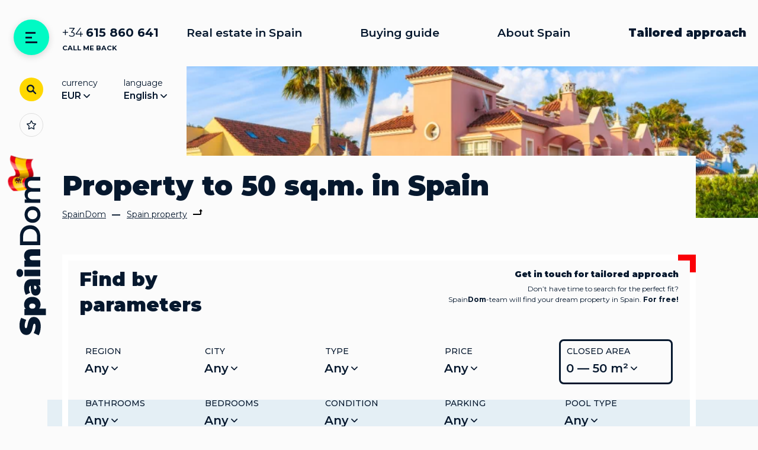

--- FILE ---
content_type: text/html; charset=UTF-8
request_url: https://spaindom.eu/en/property/property-area-50-sq-m
body_size: 16192
content:
<!DOCTYPE html>
<html class="no-js">
  <head prefix="og: http://ogp.me/ns# 
     fb: http://ogp.me/ns/fb#  
     product: http://ogp.me/ns/product#">
    <meta charset="UTF-8">
    <meta http-equiv="X-UA-Compatible" content="IE=edge">
    <title>Property to 50 sq.m. in Spain - SpainDom</title>
    <meta name="description" content="Sale of the real estate to 50 sq.m. in Spain from the leading agency of the real estate of SpainDom ✍ Accompaniment from a choice to the purchase ✔ Mortgage from 2% ✔ Assistance in obtaining a residence permit">
    <meta name="keywords" content="">
    <meta name="viewport" content="width=device-width, initial-scale=1">
    <link href="https://fonts.googleapis.com/css?family=Montserrat:300,400,400i,500,500i,600,600i,700,700i,800,800i,900,900i&amp;amp;subset=cyrillic,cyrillic-ext" rel="stylesheet">
            <link rel="apple-touch-icon-precomposed" sizes="1024x1024" href="/images/favicon/favicon-1024.png">
    <link rel="apple-touch-icon-precomposed" sizes="152x152" href="/images/favicon/favicon-152.png">
    <link rel="apple-touch-icon-precomposed" sizes="144x144" href="/images/favicon/favicon-144.png">
    <link rel="apple-touch-icon-precomposed" sizes="120x120" href="/images/favicon/favicon-120.png">
    <link rel="apple-touch-icon-precomposed" sizes="114x114" href="/images/favicon/favicon-114.png">
    <link rel="apple-touch-icon-precomposed" sizes="72x72" href="/images/favicon/favicon-72.png">
    <link rel="apple-touch-icon-precomposed" sizes="60x60" href="/images/favicon/favicon-60.png">
    <link rel="apple-touch-icon-precomposed" sizes="57x57" href="/images/favicon/favicon-57.png">
    <link rel="icon" href="/favicon.ico" type="image/x-icon" />
    <link href="/css/min/97ca1dc00901430ae008be344a151d963149570789.css" rel="stylesheet">

      <script>
        if(window.innerWidth < 1280) {
          location = '/?mobile=1';
        }
      </script>
      
              <link rel="alternate" hreflang="ru" href="https://spaindom.eu/property/property-area-50-sq-m">
                <link rel="alternate" hreflang="en" href="https://spaindom.eu/en/property/property-area-50-sq-m">
        
    
    <script type="application/ld+json">
      {
        "@context": "http://schema.org",
        "@type": "WebSite",
        "name":"spaindom.eu",
        "alternateName":"SpainDom",
        "url": "https://spaindom.eu"
      }
    </script>
    <script type="application/ld+json">
      {
        "@context": "http://schema.org",
        "@type": "Organization",
        "url": "https://spaindom.eu",
        "logo": "https://spaindom.eu/img/logo.svg",
        "email": "director@spaindom.eu",
        "sameAs": [
          "",
          ""
        ],
        "contactPoint": [{
          "@type": "ContactPoint",
          "telephone": "+34615860641",
          "contactType": "customer service"
        },
        {
          "@type": "ContactPoint",
          "telephone": "+34615860641",
          "contactType": "customer service"
        },
        {
          "@type": "ContactPoint",
          "telephone": "+34615860641",
          "contactType": "customer service"
        }],
        "address": [
          "+34615860641"
        ]
      }
    
    </script>
    
     <!-- Scripts -->   
     <!-- Global site tag (gtag.js) - Google Analytics -->
<script async src="https://www.googletagmanager.com/gtag/js?id=UA-152758149-1"></script>
<script>
  window.dataLayer = window.dataLayer || [];
  function gtag(){dataLayer.push(arguments);}
  gtag('js', new Date());

  gtag('config', 'UA-152758149-1');
</script>
    
  </head>
  <body>
    <div class="left-panel">
      <div class="sidebar">
        <div class="sidebar-item menu-item"><a class="menu-btn round-btn btn-big green popup-inline" href="#menu" data-type="mfp-fullscreen" data-effect="mfp-wave"><span class="icon-ico_001"></span></a></div>
        <div class="sidebar-item"><a class="search-btn round-btn yellow popup-inline" href="#search" data-type="mfp-fullscreen" data-effect="mfp-wave"><span class="icon-ico_002"></span></a></div>
        <div class="sidebar-item sidebar-favorites">
                      <a class="roundborder-btn" href="https://spaindom.eu/en/favorites"><span class="icon-ico_003"></span></a>
                  </div>
        <div class="sidebar-item logo-item"><a class="logo" href="https://spaindom.eu/en"><svg width="268px" height="51px" viewBox="0 0 268 51" version="1.1" xmlns="http://www.w3.org/2000/svg" xmlns:xlink="http://www.w3.org/1999/xlink">
    <g id="style-sheet" stroke="none" stroke-width="1" fill="none" fill-rule="evenodd">
        <g id="svg" transform="translate(-33.000000, -173.000000)" fill="#06182E">
            <path d="M48.23,214.284 C45.3879858,214.284 42.6195135,213.965503 39.9245,213.3285 C37.2294865,212.691497 35.016342,211.834005 33.285,210.756 L37.009,202.328 C38.6423415,203.275338 40.4716565,204.03483 42.497,204.6065 C44.5223435,205.17817 46.4659907,205.464 48.328,205.464 C49.9286747,205.464 51.0719966,205.308835 51.758,204.9985 C52.4440034,204.688165 52.787,204.22267 52.787,203.602 C52.787,202.88333 52.3378378,202.344335 51.4395,201.985 C50.5411622,201.625665 49.0630103,201.233669 47.005,200.809 C44.3589868,200.253664 42.1540088,199.657503 40.39,199.0205 C38.6259912,198.383497 37.0906732,197.338174 35.784,195.8845 C34.4773268,194.430826 33.824,192.462679 33.824,189.98 C33.824,187.823989 34.4283273,185.864009 35.637,184.1 C36.8456727,182.335991 38.650488,180.947672 41.0515,179.935 C43.452512,178.922328 46.3679829,178.416 49.798,178.416 C52.1500118,178.416 54.4611553,178.669164 56.7315,179.1755 C59.0018447,179.681836 61.002658,180.424995 62.734,181.405 L59.255,189.784 C55.8903165,188.085325 52.7053484,187.236 49.7,187.236 C46.7273185,187.236 45.241,187.954659 45.241,189.392 C45.241,190.078003 45.6819956,190.592498 46.564,190.9355 C47.4460044,191.278502 48.8996565,191.645998 50.925,192.038 C53.5383464,192.528002 55.7433244,193.091497 57.54,193.7285 C59.3366757,194.365503 60.8964934,195.402659 62.2195,196.84 C63.5425066,198.277341 64.204,200.237321 64.204,202.72 C64.204,204.876011 63.5996727,206.827825 62.391,208.5755 C61.1823273,210.323175 59.377512,211.711495 56.9765,212.7405 C54.575488,213.769505 51.6600172,214.284 48.23,214.284 Z M85.176,186.207 C87.5280118,186.207 89.6921568,186.770494 91.6685,187.8975 C93.6448432,189.024506 95.2128275,190.649656 96.3725,192.773 C97.5321725,194.896344 98.112,197.346319 98.112,200.123 C98.112,202.899681 97.5321725,205.341489 96.3725,207.4485 C95.2128275,209.555511 93.6448432,211.172494 91.6685,212.2995 C89.6921568,213.426506 87.5280118,213.99 85.176,213.99 C82.2033185,213.99 79.9330078,213.222341 78.365,211.687 L78.365,223.006 L67.291,223.006 L67.291,186.697 L77.826,186.697 L77.826,188.902 C79.4266747,187.105324 81.8766502,186.207 85.176,186.207 Z M82.53,205.366 C83.8040064,205.366 84.8493293,204.908671 85.666,203.994 C86.4826708,203.079329 86.891,201.789008 86.891,200.123 C86.891,198.456992 86.4826708,197.158505 85.666,196.2275 C84.8493293,195.296495 83.8040064,194.831 82.53,194.831 C81.2559936,194.831 80.2106708,195.296495 79.394,196.2275 C78.5773293,197.158505 78.169,198.456992 78.169,200.123 C78.169,201.789008 78.5773293,203.079329 79.394,203.994 C80.2106708,204.908671 81.2559936,205.366 82.53,205.366 Z M113.596,186.207 C118.300024,186.207 121.893321,187.260489 124.376,189.3675 C126.858679,191.474511 128.1,194.716645 128.1,199.094 L128.1,213.5 L117.81,213.5 L117.81,209.972 C116.535994,212.65068 114.004352,213.99 110.215,213.99 C108.091656,213.99 106.286841,213.622504 104.8005,212.8875 C103.314159,212.152496 102.187171,211.156173 101.4195,209.8985 C100.651829,208.640827 100.268,207.228008 100.268,205.66 C100.268,203.013987 101.280657,201.005007 103.306,199.633 C105.331343,198.260993 108.401979,197.575 112.518,197.575 L116.977,197.575 C116.617665,195.484323 114.935348,194.439 111.93,194.439 C110.721327,194.439 109.49634,194.626831 108.255,195.0025 C107.01366,195.378169 105.952004,195.892663 105.07,196.546 L101.542,189.245 C103.077341,188.297662 104.931156,187.554503 107.1035,187.0155 C109.275844,186.476497 111.439989,186.207 113.596,186.207 Z M113.547,207.326 C114.331004,207.326 115.03333,207.113669 115.654,206.689 C116.27467,206.264331 116.731999,205.627338 117.026,204.778 L117.026,202.916 L114.282,202.916 C112.027989,202.916 110.901,203.667326 110.901,205.17 C110.901,205.79067 111.137831,206.305165 111.6115,206.7135 C112.085169,207.121835 112.730329,207.326 113.547,207.326 Z M132.902,186.697 L143.976,186.697 L143.976,213.5 L132.902,213.5 L132.902,186.697 Z M138.439,184.541 C136.446323,184.541 134.837506,184.010172 133.6125,182.9485 C132.387494,181.886828 131.775,180.539342 131.775,178.906 C131.775,177.272659 132.387494,175.925172 133.6125,174.8635 C134.837506,173.801828 136.446323,173.271 138.439,173.271 C140.464343,173.271 142.081327,173.777328 143.29,174.79 C144.498673,175.802672 145.103,177.109325 145.103,178.71 C145.103,180.408675 144.498673,181.805161 143.29,182.8995 C142.081327,183.993839 140.464343,184.541 138.439,184.541 Z M167.496,186.207 C170.79535,186.207 173.44949,187.203323 175.4585,189.196 C177.46751,191.188677 178.472,194.19398 178.472,198.212 L178.472,213.5 L167.398,213.5 L167.398,200.123 C167.398,197.052318 166.303678,195.517 164.115,195.517 C162.87366,195.517 161.869171,195.949829 161.1015,196.8155 C160.333829,197.681171 159.95,199.044991 159.95,200.907 L159.95,213.5 L148.876,213.5 L148.876,186.697 L159.411,186.697 L159.411,189.343 C160.456339,188.297661 161.664993,187.513669 163.037,186.991 C164.409007,186.468331 165.895325,186.207 167.496,186.207 Z M185.43,179.2 L200.424,179.2 C204.082685,179.2 207.332986,179.910493 210.175,181.3315 C213.017014,182.752507 215.221992,184.761487 216.79,187.3585 C218.358008,189.955513 219.142,192.95265 219.142,196.35 C219.142,199.74735 218.358008,202.744487 216.79,205.3415 C215.221992,207.938513 213.017014,209.947493 210.175,211.3685 C207.332986,212.789507 204.082685,213.5 200.424,213.5 L185.43,213.5 L185.43,179.2 Z M200.13,208.11 C202.645346,208.11 204.85849,207.628171 206.7695,206.6645 C208.68051,205.700829 210.150495,204.328842 211.1795,202.5485 C212.208505,200.768158 212.723,198.702012 212.723,196.35 C212.723,193.997988 212.208505,191.931842 211.1795,190.1515 C210.150495,188.371158 208.68051,186.999171 206.7695,186.0355 C204.85849,185.071829 202.645346,184.59 200.13,184.59 L191.8,184.59 L191.8,208.11 L200.13,208.11 Z M237.076,213.843 C234.429987,213.843 232.045344,213.271339 229.922,212.128 C227.798656,210.984661 226.140839,209.392177 224.9485,207.3505 C223.756161,205.308823 223.16,202.99768 223.16,200.417 C223.16,197.83632 223.756161,195.533343 224.9485,193.508 C226.140839,191.482657 227.798656,189.898339 229.922,188.755 C232.045344,187.611661 234.429987,187.04 237.076,187.04 C239.75468,187.04 242.155656,187.611661 244.279,188.755 C246.402344,189.898339 248.060161,191.482657 249.2525,193.508 C250.444839,195.533343 251.041,197.83632 251.041,200.417 C251.041,202.99768 250.444839,205.308823 249.2525,207.3505 C248.060161,209.392177 246.402344,210.984661 244.279,212.128 C242.155656,213.271339 239.75468,213.843 237.076,213.843 Z M237.076,208.6 C239.330011,208.6 241.191993,207.848674 242.662,206.346 C244.132007,204.843326 244.867,202.867012 244.867,200.417 C244.867,197.966988 244.132007,195.990674 242.662,194.488 C241.191993,192.985326 239.330011,192.234 237.076,192.234 C234.821989,192.234 232.968174,192.985326 231.5145,194.488 C230.060826,195.990674 229.334,197.966988 229.334,200.417 C229.334,202.867012 230.060826,204.843326 231.5145,206.346 C232.968174,207.848674 234.821989,208.6 237.076,208.6 Z M289.947,187.04 C293.24635,187.04 295.859657,187.99549 297.787,189.9065 C299.714343,191.81751 300.678,194.683981 300.678,198.506 L300.678,213.5 L294.553,213.5 L294.553,199.29 C294.553,197.003322 294.046672,195.280172 293.034,194.1205 C292.021328,192.960828 290.567676,192.381 288.673,192.381 C286.61499,192.381 284.96534,193.058827 283.724,194.4145 C282.48266,195.770173 281.862,197.705654 281.862,200.221 L281.862,213.5 L275.737,213.5 L275.737,199.29 C275.737,197.003322 275.230672,195.280172 274.218,194.1205 C273.205328,192.960828 271.751676,192.381 269.857,192.381 C267.766323,192.381 266.108506,193.05066 264.8835,194.39 C263.658494,195.72934 263.046,197.672987 263.046,200.221 L263.046,213.5 L256.921,213.5 L256.921,187.334 L262.752,187.334 L262.752,190.666 C263.732005,189.489994 264.956993,188.59167 266.427,187.971 C267.897007,187.35033 269.530324,187.04 271.327,187.04 C273.28701,187.04 275.026492,187.407496 276.5455,188.1425 C278.064508,188.877504 279.264996,189.963659 280.147,191.401 C281.225005,190.028993 282.613325,188.959171 284.312,188.1915 C286.010675,187.423829 287.88899,187.04 289.947,187.04 Z" id="svg_1"></path>
        </g>
    </g>
</svg><img src="/images/spain_flag.png" alt=""></a></div>
      </div>
    </div>
    <div class="menu mfp-hide popup-fullscreen" id="menu">
      <div class="popup-header">
        <div class="popup-contact"><a class="phone" href="tel:+34615860641">+34 <strong>615 860 641</strong></a></div>
        <div class="popup-heading"><a href="/">Home</a></div>
        <div class="popup-options">
          <div class="dropdown-menu currency-menu"><a class="dropdown-button" href="#"><span class="dropdown-title">currency</span><span class="dropdown-value">EUR<span class="icon-ico_004 carret"></span></span></a>
            <ul class="dropdown-list">
                                <li><a href="https://spaindom.eu/en/change-currency/EUR"  rel="nofollow">EUR</a></li>
                                <li><a href="https://spaindom.eu/en/change-currency/GBP"  rel="nofollow">GBP</a></li>
                                <li><a href="https://spaindom.eu/en/change-currency/USD"  rel="nofollow">USD</a></li>
                                <li><a href="https://spaindom.eu/en/change-currency/RUB"  rel="nofollow">RUB</a></li>
                            </ul>
          </div>
          <div class="dropdown-menu lang-menu"><a class="dropdown-button" href="#"><span class="dropdown-title">language</span><span class="dropdown-value">English<span class="icon-ico_004 carret"></span></span></a>
            <ul class="dropdown-list">
                                              <li><a href="https://spaindom.eu/en/property/property-area-50-sq-m" class="ico-list-link">English</a></li>
                                                              <li><a href="https://spaindom.eu/property/property-area-50-sq-m" class="ico-list-link">Русский</a></li>
                                                              <li><a href="https://spaindom.eu/es/property/property-area-50-sq-m" class="ico-list-link">Español</a></li>
                                                                                                                                                                  </ul>
          </div>
        </div>
      </div>
      <div class="popup-content">
        <ul class="mainmenu margin">
                                                                                         <li><a href="https://spaindom.eu/en/property">Real estate in Spain</a>
                                          <ul class="submenu">
                                                                            <li><a href="https://spaindom.eu/en/property/apartments">Apartments</a></li>
                                                                                                      <li><a href="https://spaindom.eu/en/property/townhouses">Townhouses</a></li>
                                                                                                      <li><a href="https://spaindom.eu/en/property/detached">Houses</a></li>
                                                                                                      <li><a href="https://spaindom.eu/en/property/villas">Villas</a></li>
                                                                                                      <li><a href="https://spaindom.eu/en/property/commercial-real-estate">Commercial real estate</a></li>
                                                                                                      <li><a href="https://spaindom.eu/en/property/luxury-property">Luxury property</a></li>
                                                                                                      <li><a href="https://spaindom.eu/en/property/penthouses">Penthouses</a></li>
                                                                                                      <li><a href="https://spaindom.eu/en/property/bungalow">Bungalow</a></li>
                                                                        </ul>
                                        </li>
                                                                         <li><a href="https://spaindom.eu/en/buying-guide">Buying guide</a>
                                        </li>
                                                                         <li><a href="https://spaindom.eu/en/about-spain">About Spain</a>
                                          <ul class="submenu">
                                                                            <li><a href="https://spaindom.eu/en/regions">Regions and coasts of Spain</a></li>
                                                                        </ul>
                                        </li>
                                                                         <li><a href="https://spaindom.eu/en/about">Who we are?</a>
                                        </li>
                                                                         <li><a href="https://spaindom.eu/en/contacts">Contacts</a>
                                        </li>
                                                                                                                                                    </ul>
      </div>
    </div>
    <div class="search-popup mfp-hide popup-fullscreen" id="search">
      <div class="popup-header">
        <div class="popup-heading">Search</div>
      </div>
      <div class="popup-content search-content">
          <form method="GET" action="https://spaindom.eu/en/property" accept-charset="UTF-8" class="search-form">

          <input class="search-input" name="search" type="text" placeholder="Search" data-no_result="Unfortunately nothing has found" autocomplete="off">
        </form>
        <div class="search-suggestion">
          <div class="suggestion-list">
            
          </div>
        </div>
      </div>
    </div>
    <div class="page">
      <header class="header">
        <div class="container fullwidth">
          <div class="header-contact"><a class="phone" href="tel:+34615860641">+34 <strong>615 860 641</strong></a><br><a class="callback popup-inline" href="#callback" data-type="mfp-fullscreen" data-effect="mfp-wave">Call me back</a></div>
          <div class="header-menu">
            <ul>
                                                                            <li><a href="https://spaindom.eu/en/property">Real estate in Spain</a></li>
                                                              <li><a href="https://spaindom.eu/en/buying-guide">Buying guide</a></li>
                                                              <li><a href="https://spaindom.eu/en/about-spain">About Spain</a></li>
                                                                                                                                                                                                  <li class="header-selection"><a class="popup-inline" href="#request" data-type="mfp-fullscreen" data-effect="mfp-wave"><strong>Tailored approach</strong></a></li>
            </ul>
          </div>
          <div class="header-options">
            <div class="dropdown-menu currency-menu"><a class="dropdown-button" href="#"><span class="dropdown-title">currency</span><span class="dropdown-value">EUR<span class="icon-ico_004 carret"></span></span></a>
              <ul class="dropdown-list">
                                <li><a href="https://spaindom.eu/en/change-currency/EUR"  rel="nofollow">EUR</a></li>
                                <li><a href="https://spaindom.eu/en/change-currency/GBP"  rel="nofollow">GBP</a></li>
                                <li><a href="https://spaindom.eu/en/change-currency/USD"  rel="nofollow">USD</a></li>
                                <li><a href="https://spaindom.eu/en/change-currency/RUB"  rel="nofollow">RUB</a></li>
                              </ul>
            </div>
            <div class="dropdown-menu lang-menu"><a class="dropdown-button" href="#"><span class="dropdown-title">language</span><span class="dropdown-value">English<span class="icon-ico_004 carret"></span></span></a>
              <ul class="dropdown-list">
                                                      <li><a href="https://spaindom.eu/en/property/property-area-50-sq-m" class="ico-list-link">English</a></li>
                                                                        <li><a href="https://spaindom.eu/property/property-area-50-sq-m" class="ico-list-link">Русский</a></li>
                                                                        <li><a href="https://spaindom.eu/es/property/property-area-50-sq-m" class="ico-list-link">Español</a></li>
                                                                                                                                                                                        </ul>
            </div>
          </div>
        </div>
      </header>
      <div class="mfp-hide popup-fullscreen" id="callback">
        <div class="popup-header">
          <div class="popup-heading">Callback</div>
        </div>
        <div class="popup-content">
          <form method="POST" action="https://spaindom.eu/en/callback" accept-charset="UTF-8" class="form-callback bigform" onsubmit="return sendForm(this)"><input name="_token" type="hidden" value="DzehVHmpWlc8dU9HFPUtttAd82QE2Nng9GEhI3DA">
            <div class="form-row">
              <div class="form-label">Enter your name</div>
              <div class="input-field">
                <input id="clientname" required tabindex="1" name="username" type="text">
              </div>
            </div>
            <div class="form-row hidden">
              <div class="form-label">Enter Patronymic</div>
              <div class="input-field">
                <input id="third_name" name="third_name" type="text">
              </div>
            </div>
            <div class="form-row">
              <div class="form-label">Phone number</div>
              <div class="input-field">
                <input id="cbphone" required tabindex="2" data-type="phone" data-mask="+00(000)000-00-00" placeholder="+__(___)___-__-__" name="phone" type="text">
              </div>
            </div>
            <div class="form-submit">
              <button class="btn" type="submit">Call me back</button>
            </div>
          </form>
        </div>
      </div>

      <div class="mfp-hide popup-fullscreen" id="request">
        <div class="popup-header">
          <div class="popup-heading">Get in touch for tailored approach</div>
        </div>
        <div class="popup-content">
          <p>Don’t have time to search for the perfect fit?<br>Spain<b>Dom</b>-team will  find your dream property in Spain. <b>For free!</b></p>
          <form method="POST" action="https://spaindom.eu/en/callback" accept-charset="UTF-8" class="form-request bigform" onsubmit="return sendForm(this)"><input name="_token" type="hidden" value="DzehVHmpWlc8dU9HFPUtttAd82QE2Nng9GEhI3DA">
            <div class="form-row">
              <label class="form-label" for="rqdescr">Couple words about property you interested in? </label>
              <div class="input-field">
                <textarea name="message" id="rqdescr" required rows="4" placeholder="Approximate budget, location, living space, pool, etc."></textarea>
              </div>
            </div>
            <div class="form-row">
              <label class="form-label" for="rqname">Enter your name</label>
              <div class="input-field">
                <input id="clientname" required tabindex="1" name="username" type="text">
              </div>
            </div>
            <div class="form-row hidden">
              <div class="form-label">Enter Patronymic</div>
              <div class="input-field">
                <input id="third_name" name="third_name" type="text">
              </div>
            </div>
            <div class="form-row inline">
              <div class="inline-group">
                <label class="form-label" for="rqphone">Phone number</label>
                <input id="cbphone" required tabindex="2" data-type="phone" data-mask="+00(000)000-00-00" placeholder="+__(___)___-__-__" name="phone" type="text">
              </div>
              <div class="inline-group">
                <label class="form-label" for="rqmail">Email</label>
                <input id="rqmail" required tabindex="1" name="email" type="text">
              </div>
            </div>
            <div class="form-submit">
              <button class="btn" type="submit">send request</button>
            </div>
          </form>
        </div>
      </div>
      
      <div class="mfp-hide popup-fullscreen" id="viewing">
        <div class="popup-header">
          <div class="popup-heading">Let´s get in touch</div>
        </div>
        <div class="popup-content">
          <p>Like the object? <br/> We are pleased to show and answer all of your questions. Leave your contact information and our manager will contact you as soon as possible.</p>
          <form method="POST" action="https://spaindom.eu/en/callback" accept-charset="UTF-8" class="form-request bigform" onsubmit="return sendForm(this)"><input name="_token" type="hidden" value="DzehVHmpWlc8dU9HFPUtttAd82QE2Nng9GEhI3DA">
            <input name="type" type="hidden" value="viewing">
            <div class="form-row">
              <label class="form-label" for="rqname">Enter your name</label>
              <div class="input-field">
                <input id="clientname" required tabindex="1" name="username" type="text">
              </div>
            </div>
            <div class="form-row hidden">
              <div class="form-label">Enter Patronymic</div>
              <div class="input-field">
                <input id="third_name" name="third_name" type="text">
              </div>
            </div>
            <div class="form-row inline">
              <div class="inline-group">
                <label class="form-label" for="rqphone">Phone number</label>
                <input id="cbphone" required tabindex="2" data-type="phone" data-mask="+00(000)000-00-00" placeholder="+__(___)___-__-__" name="phone" type="text">
              </div>
              <div class="inline-group">
                <label class="form-label" for="rqmail">Email</label>
                <input id="rqmail" required tabindex="1" name="email" type="text">
              </div>
            </div>
            <div class="form-row">
              <label class="form-label" for="rqdescr">Maybe you´ve got questions that interest you?</label>
              <div class="input-field">
                <textarea name="message" id="rqdescr" required rows="4" placeholder=""></textarea>
              </div>
            </div>
            <div class="form-submit">
              <button class="btn" type="submit">send request</button>
            </div>
          </form>
        </div>
      </div>
      <!--  end header-->
	
	
	<main class="maincontent">
        <div class="page-head">
          <div class="page-image img-fit">
                                <picture>
                    <source srcset="/storage/thumbs/pages/shutterstock-1115533367/1280x0-q85-c0-w0.webp,
                                    /storage/thumbs/pages/shutterstock-1115533367/1920x0-q85-c0-w0.webp 2x"
                            media="(min-width:1440px)"
                            type="image/webp">

                    <source srcset="/storage/thumbs/pages/shutterstock-1115533367/768x0-q85-c0-w0.webp,
                                    /storage/thumbs/pages/shutterstock-1115533367/1280x0-q85-c0-w0.webp 2x"
                            media="(min-width:1280px)"
                            type="image/webp">

                    <source srcset="/storage/thumbs/pages/shutterstock-1115533367/1280x0-q85-c0-w0.jpg,
                                    /storage/thumbs/pages/shutterstock-1115533367/1920x0-q85-c0-w0.jpg 2x"
                            media="(min-width:1440px)"
                            type="image/jpeg">

                    <source srcset="/storage/thumbs/pages/shutterstock-1115533367/768x0-q85-c0-w0.jpg,
                                    /storage/thumbs/pages/shutterstock-1115533367/1280x0-q85-c0-w0.jpg 2x"
                            media="(min-width:1280px)"
                            type="image/jpeg">

                    <img srcset="/storage/thumbs/pages/shutterstock-1115533367/768x0-q85-c0-w0.jpg,
                                 /storage/thumbs/pages/shutterstock-1115533367/1280x0-q85-c0-w0.jpg 2x"
                         src="/storage/thumbs/pages/shutterstock-1115533367/768x0-q85-c0-w0.jpg"
                         alt="Property to 50 sq.m. in Spain"
                         loading="lazy"
                         decoding="async"
                         width="768"
                         height="204">
                </picture>
                          </div>
          <div class="page-heading">
            <h1>Property to 50 sq.m. in Spain</h1>
                  <ol class="breadcrumbs" itemscope itemtype="http://schema.org/BreadcrumbList">
                    <li itemprop="itemListElement" itemscope itemtype="http://schema.org/ListItem"><a itemtype="http://schema.org/Thing" itemprop="item" href="https://spaindom.eu/en"><span itemprop="name">SpainDom</span></a>
                      <meta itemprop="position" content="1">
                    </li>
                    <li itemprop="itemListElement" itemscope itemtype="http://schema.org/ListItem"><a itemtype="http://schema.org/Thing" itemprop="item" href="https://spaindom.eu/en/property"><span itemprop="name">Spain property</span></a>
                      <meta itemprop="position" content="2">
                    </li>
                                        <li itemprop="itemListElement" itemscope itemtype="http://schema.org/ListItem"><a itemtype="http://schema.org/Thing" itemprop="item" href="https://spaindom.eu/en/property/property-area-50-sq-m"><span itemprop="name">Property to 50 sq.m. in Spain</span></a>
                      <meta itemprop="position" content="3">
                    </li>
                                      </ol>
          </div>
        </div>
        <div class="filters-section">
          <div class="bordered right-margin">
            <div class="section-header">
              <div class="heading">Find by parameters</div>
              <div class="right-text"><a class="popup-inline order-link" href="#request" data-type="mfp-fullscreen" data-effect="mfp-wave"><span class="order-link-title">Get in touch for tailored approach</span><p>Don’t have time to search for the perfect fit?<br>Spain<b>Dom</b>-team will  find your dream property in Spain. <b>For free!</b></p></a></div>
            </div>
            <form method="POST" action="https://spaindom.eu/en/property" accept-charset="UTF-8"><input name="_token" type="hidden" value="DzehVHmpWlc8dU9HFPUtttAd82QE2Nng9GEhI3DA">
            <input name="expand" type="hidden" value="1">
              <div class="filters-row">
                <div class="filter-cell">
                  <div class="filter">
                    <label class="filter-label" for="sel1">
                      <select class="filter-list" id="sel1" name="filter_region" data-placeholder="Any">
                        <option value="0">Any</option>
                                                <option value="6" >Catalonia</option>
                                                <option value="37" >Costa Blanca</option>
                                                <option value="35" >Costa Brava</option>
                                                <option value="38" >Costa del Sol</option>
                                                <option value="56" >Mallorca</option>
                                                <option value="29" >Murcia</option>
                                                <option value="39" >Tenerife</option>
                                                <option value="10" >Valencia</option>
                                              </select><span class="label">Region</span>
                    </label>
                  </div>
                </div>
                <div class="filter-cell">
                  <div class="filter">
                    <label class="filter-label" for="sel2">
                      <select class="filter-list" id="sel2" name="filter_city" data-placeholder="Any">
                        <option value="0">Any</option>
                      </select><span class="label">City</span>
                    </label>
                  </div>
                </div>
                <div class="filter-cell">
                  <div class="filter">
                    <label class="filter-label" for="sel3">
                      <select class="filter-list" id="sel3" name="category" data-placeholder="Any">
                        <option value="0">Any</option>
                                                <option value="apartments" >Apartments</option>
                                                <option value="townhouses" >Townhouses</option>
                                                <option value="detached" >Houses</option>
                                                <option value="villas" >Villas</option>
                                                <option value="commercial-real-estate" >Commercial real estate</option>
                                                <option value="luxury-property" >Luxury property</option>
                                                <option value="penthouses" >Penthouses</option>
                                                <option value="bungalow" >Bungalow</option>
                                              </select><span class="label">Type</span>
                    </label>
                  </div>
                </div>
                <div class="filter-cell">
                  <div class="filter">
                    <label class="filter-label" for="sel4">
                                            
                      
                      <select class="filter-list"id="sel4" name="filter_price" data-placeholder="Any">
                           <option value="0">Any</option>
                            <option value="0-50000" > 0 — 50 000 €</option>
                            <option value="50000-100000" > 50 000 — 100 000 €</option>
                            <option value="100000-150000" > 100 000 — 150 000 €</option>
                            <option value="150000-250000" >150 000 — 250 000 €</option>
                            <option value="250000-350000" >250 000 — 350 000 €</option>
                            <option value="350000-500000" >350 000 — 500 000 €</option>
                            <option value="500000-750000" >500 000 — 750 000 €</option>
                            <option value="750000-1000000" >750 000 — 1 000 000 €</option>
                            <option value="1000000-1500000" >1 000 000 — 1 500 000 €</option>
                            <option value="1500000-3000000" >1 500 000 — 3 000 000 €</option>
                            <option value="3000000-5000000" >3 000 000 — 5 000 000 €</option>
                            <option value="5000000-10000000" >5 000 000 — 10 000 000 €</option>
                            
                          </select>
                      
                      <span class="label">Price</span>
                    </label>
                  </div>
                </div>
                <div class="filter-cell">
                  <div class="filter">
                    <label class="filter-label chosen" for="sel5">
                                            
                      
                      <select class="filter-list" id="sel5" name="filter_area" data-placeholder="Any">
                        <option value="0">Any</option>
                            <option value="0-50"  selected="selected" > 0 — 50 m²</option>
                            <option value="50-100" > 50 — 100 m²</option>
                            <option value="100-150" > 100 — 150 m²</option>
                            <option value="150-250" > 150 — 250 m²</option>
                            <option value="250-400" > 250 — 400 m²</option>
                            <option value="400-600" > 400 — 600 m²</option>
                            <option value="600-1000" > 600 — 1 000 m²</option>
                      </select> 
                      
                      <span class="label">Closed area</span>
                    </label>
                  </div>
                </div>
              </div>
                            <div class="" id="fr2">
                  <div class="filters-row">
                                              <div class="filter-cell">
                          <div class="filter">
                            <label class="filter-label">
                            <select class="filter-list" name="filter[4]">
                              <option value="0">Any</option>
                                                                                                <option value="11" >1</option>
                                                                  <option value="12" >2</option>
                                                                  <option value="13" >3</option>
                                                                  <option value="14" >4</option>
                                                                  <option value="15" >5</option>
                                                                  <option value="16" >6</option>
                                                                  <option value="17" >7</option>
                                                                                          </select><span class="label">Bathrooms</span>
                          </div>
                        </div>
                                              <div class="filter-cell">
                          <div class="filter">
                            <label class="filter-label">
                            <select class="filter-list" name="filter[5]">
                              <option value="0">Any</option>
                                                                                                <option value="18" >1</option>
                                                                  <option value="19" >2</option>
                                                                  <option value="20" >3</option>
                                                                  <option value="21" >4</option>
                                                                  <option value="22" >5</option>
                                                                  <option value="23" >6</option>
                                                                  <option value="24" >7</option>
                                                                                          </select><span class="label">Bedrooms</span>
                          </div>
                        </div>
                                              <div class="filter-cell">
                          <div class="filter">
                            <label class="filter-label">
                            <select class="filter-list" name="filter[6]">
                              <option value="0">Any</option>
                                                                                                <option value="25" >Resale</option>
                                                                  <option value="26" >New</option>
                                                                                          </select><span class="label">Condition</span>
                          </div>
                        </div>
                                              <div class="filter-cell">
                          <div class="filter">
                            <label class="filter-label">
                            <select class="filter-list" name="filter[8]">
                              <option value="0">Any</option>
                                                                                                <option value="33" >yes</option>
                                                                  <option value="34" >no</option>
                                                                                          </select><span class="label">Parking</span>
                          </div>
                        </div>
                                              <div class="filter-cell">
                          <div class="filter">
                            <label class="filter-label">
                            <select class="filter-list" name="filter[10]">
                              <option value="0">Any</option>
                                                                                                <option value="39" >public</option>
                                                                  <option value="38" >private</option>
                                                                                          </select><span class="label">Pool type</span>
                          </div>
                        </div>
                                              <div class="filter-cell">
                          <div class="filter">
                            <label class="filter-label">
                            <select class="filter-list" name="filter[1]">
                              <option value="0">Any</option>
                                                                                                <option value="1" ></option>
                                                                  <option value="2" ></option>
                                                                                          </select><span class="label">Sea view</span>
                          </div>
                        </div>
                                              <div class="filter-cell">
                          <div class="filter">
                            <label class="filter-label">
                            <select class="filter-list" name="filter[9]">
                              <option value="0">Any</option>
                                                                                                <option value="35" >1</option>
                                                                  <option value="36" >2</option>
                                                                  <option value="37" >3</option>
                                                                                          </select><span class="label">Swimming pools</span>
                          </div>
                        </div>
                                              <div class="filter-cell">
                          <div class="filter">
                            <label class="filter-label">
                            <select class="filter-list" name="filter[7]">
                              <option value="0">Any</option>
                                                                                                <option value="28" >1</option>
                                                                  <option value="29" >2</option>
                                                                  <option value="30" >3</option>
                                                                  <option value="31" >4</option>
                                                                  <option value="32" >5</option>
                                                                                          </select><span class="label">Terrazas</span>
                          </div>
                        </div>
                                              <div class="filter-cell">
                          <div class="filter">
                            <label class="filter-label">
                            <select class="filter-list" name="filter[11]">
                              <option value="0">Any</option>
                                                                                                <option value="40" >Studio</option>
                                                                  <option value="41" >1+1</option>
                                                                  <option value="42" >2+1</option>
                                                                  <option value="43" >3+1</option>
                                                                                          </select><span class="label">Type of flat</span>
                          </div>
                        </div>
                                              <div class="filter-cell">
                          <div class="filter">
                            <label class="filter-label">
                            <select class="filter-list" name="filter[2]">
                              <option value="0">Any</option>
                                                                                                <option value="3" >To the pool</option>
                                                                  <option value="6" >City</option>
                                                                  <option value="7" >Mountains view</option>
                                                                  <option value="4" >sea view</option>
                                                                  <option value="5" >Garden</option>
                                                                                          </select><span class="label">Window view</span>
                          </div>
                        </div>
                                              <div class="filter-cell">
                          <div class="filter">
                            <label class="filter-label">
                            <select class="filter-list" name="filter[3]">
                              <option value="0">Any</option>
                                                                                                <option value="8" ></option>
                                                                  <option value="9" ></option>
                                                                  <option value="10" ></option>
                                                                                          </select><span class="label">Year built</span>
                          </div>
                        </div>
                                            
                  </div>
              </div>
                            <div class="filters-row">
                                <div class="filters-left">
                  <a class="filters-more js-toggle" href="#" data-target="#fr2"><span class=" less-text ">More search options</span><span class=" more-text ">Less search options</span></a>
                  
                </div>
                                <div class="filters-right"><a href="https://spaindom.eu/en/property" class=" show-reset "><button class="btn-border" type="button" >reset filter</button></a>&nbsp;&nbsp;&nbsp;  <button class="btn" type="submit">find property</button></div>
              </div>
            </form>
            <div class="sort-filters">
              <div class="title">Sort by:</div>
              <ul class="filter-links">
                                                    <li><a href="https://spaindom.eu/en/property?area_to=50&amp;expand=1&amp;filter%5B9%5D=0&amp;filter%5B4%5D=0&amp;filter%5B2%5D=0&amp;filter%5B1%5D=0&amp;filter%5B3%5D=0&amp;filter%5B8%5D=0&amp;filter%5B6%5D=0&amp;filter%5B5%5D=0&amp;filter%5B7%5D=0&amp;filter%5B10%5D=0&amp;filter%5B11%5D=0&amp;sort=new"  class="active" >newest</a></li>
                                      <li><a href="https://spaindom.eu/en/property?area_to=50&amp;expand=1&amp;filter%5B9%5D=0&amp;filter%5B4%5D=0&amp;filter%5B2%5D=0&amp;filter%5B1%5D=0&amp;filter%5B3%5D=0&amp;filter%5B8%5D=0&amp;filter%5B6%5D=0&amp;filter%5B5%5D=0&amp;filter%5B7%5D=0&amp;filter%5B10%5D=0&amp;filter%5B11%5D=0&amp;sort=expensive" >highest price</a></li>
                                      <li><a href="https://spaindom.eu/en/property?area_to=50&amp;expand=1&amp;filter%5B9%5D=0&amp;filter%5B4%5D=0&amp;filter%5B2%5D=0&amp;filter%5B1%5D=0&amp;filter%5B3%5D=0&amp;filter%5B8%5D=0&amp;filter%5B6%5D=0&amp;filter%5B5%5D=0&amp;filter%5B7%5D=0&amp;filter%5B10%5D=0&amp;filter%5B11%5D=0&amp;sort=cheap" >lowest price</a></li>
                                      <li><a href="https://spaindom.eu/en/property?area_to=50&amp;expand=1&amp;filter%5B9%5D=0&amp;filter%5B4%5D=0&amp;filter%5B2%5D=0&amp;filter%5B1%5D=0&amp;filter%5B3%5D=0&amp;filter%5B8%5D=0&amp;filter%5B6%5D=0&amp;filter%5B5%5D=0&amp;filter%5B7%5D=0&amp;filter%5B10%5D=0&amp;filter%5B11%5D=0&amp;sort=popular" >most popular</a></li>
                                </ul>
            </div>
          </div>
        </div>
        <div class="catalog container">
          <div class="catalog-items">
                                                                                <div class="catalog-item clearfix type1" itemscope itemtype="http://schema.org/offer">
                          <div class="catalog-item-images">
                            
                                                          <div class="thumb img-fit image1">
                                <a href="https://spaindom.eu/en/property/950-bungalow-for-sale-region-costa-blanca_3" title="3-bedroom bungalow in Finestrat"><picture>
                                        <source srcset="/storage/thumbs/object_images/0/0x654-q85-c0-w0.webp,
                                                        /storage/thumbs/object_images/0/0x810-q85-c0-w0.webp 2x"
                                                media="(min-width:1920px)"
                                                type="image/webp">

                                        <source srcset="/storage/thumbs/object_images/0/629x0-q85-c0-w0.webp,
                                                        /storage/thumbs/object_images/0/0x654-q85-c0-w0.webp 2x"
                                                media="(min-width:1280px)"
                                                type="image/webp">

                                        <source srcset="/storage/thumbs/object_images/0/0x654-q85-c0-w0.png,
                                                        /storage/thumbs/object_images/0/0x810-q85-c0-w0.png 2x"
                                                media="(min-width:1920px)"
                                                type="image/png">

                                        <source srcset="/storage/thumbs/object_images/0/629x0-q85-c0-w0.png,
                                                        /storage/thumbs/object_images/0/0x654-q85-c0-w0.png 2x"
                                                media="(min-width:1280px)"
                                                type="image/png">

                                        <img src="/storage/thumbs/object_images/0/629x0-q85-c0-w0.png"
                                             srcset="/storage/thumbs/object_images/0/629x0-q85-c0-w0.png,
                                                     /storage/thumbs/object_images/0/0x654-q85-c0-w0.png 2x"
                                             alt="3-bedroom bungalow in Finestrat — image 1"
                                             title="3-bedroom bungalow in Finestrat — image 1"
                                             loading="lazy"
                                             decoding="async"
                                             itemprop="image"
                                             width="629"
                                             height="379">
                                    </picture></a>
                              </div>
                                                                                        <div class="thumb img-fit image2">
                                <a href="https://spaindom.eu/en/property/950-bungalow-for-sale-region-costa-blanca_3" title="3-bedroom bungalow in Finestrat"><picture>
                                        <source srcset="/storage/thumbs/object_images/11762201838/0x654-q85-c0-w0.webp,
                                                        /storage/thumbs/object_images/11762201838/0x810-q85-c0-w0.webp 2x"
                                                media="(min-width:1920px)"
                                                type="image/webp">

                                        <source srcset="/storage/thumbs/object_images/11762201838/629x0-q85-c0-w0.webp,
                                                        /storage/thumbs/object_images/11762201838/0x654-q85-c0-w0.webp 2x"
                                                media="(min-width:1280px)"
                                                type="image/webp">

                                        <source srcset="/storage/thumbs/object_images/11762201838/0x654-q85-c0-w0.png,
                                                        /storage/thumbs/object_images/11762201838/0x810-q85-c0-w0.png 2x"
                                                media="(min-width:1920px)"
                                                type="image/png">

                                        <source srcset="/storage/thumbs/object_images/11762201838/629x0-q85-c0-w0.png,
                                                        /storage/thumbs/object_images/11762201838/0x654-q85-c0-w0.png 2x"
                                                media="(min-width:1280px)"
                                                type="image/png">

                                        <img src="/storage/thumbs/object_images/11762201838/629x0-q85-c0-w0.png"
                                             srcset="/storage/thumbs/object_images/11762201838/629x0-q85-c0-w0.png,
                                                     /storage/thumbs/object_images/11762201838/0x654-q85-c0-w0.png 2x"
                                             alt="3-bedroom bungalow in Finestrat — image 2"
                                             title="3-bedroom bungalow in Finestrat — image 2"
                                             loading="lazy"
                                             decoding="async"
                                             itemprop="image"
                                             width="629"
                                             height="379">
                                    </picture></a>
                              </div>
                                                                                        <div class="thumb img-fit image3">
                                <a href="https://spaindom.eu/en/property/950-bungalow-for-sale-region-costa-blanca_3" title="3-bedroom bungalow in Finestrat"><picture>
                                        <source srcset="/storage/thumbs/object_images/luz-2-balcon-de-finestrat-101762201838/0x654-q85-c0-w0.webp,
                                                        /storage/thumbs/object_images/luz-2-balcon-de-finestrat-101762201838/0x810-q85-c0-w0.webp 2x"
                                                media="(min-width:1920px)"
                                                type="image/webp">

                                        <source srcset="/storage/thumbs/object_images/luz-2-balcon-de-finestrat-101762201838/629x0-q85-c0-w0.webp,
                                                        /storage/thumbs/object_images/luz-2-balcon-de-finestrat-101762201838/0x654-q85-c0-w0.webp 2x"
                                                media="(min-width:1280px)"
                                                type="image/webp">

                                        <source srcset="/storage/thumbs/object_images/luz-2-balcon-de-finestrat-101762201838/0x654-q85-c0-w0.png,
                                                        /storage/thumbs/object_images/luz-2-balcon-de-finestrat-101762201838/0x810-q85-c0-w0.png 2x"
                                                media="(min-width:1920px)"
                                                type="image/png">

                                        <source srcset="/storage/thumbs/object_images/luz-2-balcon-de-finestrat-101762201838/629x0-q85-c0-w0.png,
                                                        /storage/thumbs/object_images/luz-2-balcon-de-finestrat-101762201838/0x654-q85-c0-w0.png 2x"
                                                media="(min-width:1280px)"
                                                type="image/png">

                                        <img src="/storage/thumbs/object_images/luz-2-balcon-de-finestrat-101762201838/629x0-q85-c0-w0.png"
                                             srcset="/storage/thumbs/object_images/luz-2-balcon-de-finestrat-101762201838/629x0-q85-c0-w0.png,
                                                     /storage/thumbs/object_images/luz-2-balcon-de-finestrat-101762201838/0x654-q85-c0-w0.png 2x"
                                             alt="3-bedroom bungalow in Finestrat — image 3"
                                             title="3-bedroom bungalow in Finestrat — image 3"
                                             loading="lazy"
                                             decoding="async"
                                             itemprop="image"
                                             width="629"
                                             height="379">
                                    </picture></a>
                              </div>
                                                                                        <div class="thumb img-fit image4">
                                <a href="https://spaindom.eu/en/property/950-bungalow-for-sale-region-costa-blanca_3" title="3-bedroom bungalow in Finestrat"><picture>
                                        <source srcset="/storage/thumbs/object_images/luz-2-balcon-de-finestrat-111762201838/0x654-q85-c0-w0.webp,
                                                        /storage/thumbs/object_images/luz-2-balcon-de-finestrat-111762201838/0x810-q85-c0-w0.webp 2x"
                                                media="(min-width:1920px)"
                                                type="image/webp">

                                        <source srcset="/storage/thumbs/object_images/luz-2-balcon-de-finestrat-111762201838/629x0-q85-c0-w0.webp,
                                                        /storage/thumbs/object_images/luz-2-balcon-de-finestrat-111762201838/0x654-q85-c0-w0.webp 2x"
                                                media="(min-width:1280px)"
                                                type="image/webp">

                                        <source srcset="/storage/thumbs/object_images/luz-2-balcon-de-finestrat-111762201838/0x654-q85-c0-w0.png,
                                                        /storage/thumbs/object_images/luz-2-balcon-de-finestrat-111762201838/0x810-q85-c0-w0.png 2x"
                                                media="(min-width:1920px)"
                                                type="image/png">

                                        <source srcset="/storage/thumbs/object_images/luz-2-balcon-de-finestrat-111762201838/629x0-q85-c0-w0.png,
                                                        /storage/thumbs/object_images/luz-2-balcon-de-finestrat-111762201838/0x654-q85-c0-w0.png 2x"
                                                media="(min-width:1280px)"
                                                type="image/png">

                                        <img src="/storage/thumbs/object_images/luz-2-balcon-de-finestrat-111762201838/629x0-q85-c0-w0.png"
                                             srcset="/storage/thumbs/object_images/luz-2-balcon-de-finestrat-111762201838/629x0-q85-c0-w0.png,
                                                     /storage/thumbs/object_images/luz-2-balcon-de-finestrat-111762201838/0x654-q85-c0-w0.png 2x"
                                             alt="3-bedroom bungalow in Finestrat — image 4"
                                             title="3-bedroom bungalow in Finestrat — image 4"
                                             loading="lazy"
                                             decoding="async"
                                             itemprop="image"
                                             width="629"
                                             height="379">
                                    </picture></a>
                              </div>
                              
                            
                                                                                          <div class="item-label red"><span class="icon-ico_012"></span>
                                  <div class="item-text"><span>recently added</span></div>
                                </div>
                                                                                                                                                </div>
                          
                          
                                                    <div class="catalog-item-details">
                            <div class="catalog-item-name" itemprop="name"><a href="https://spaindom.eu/en/property/950-bungalow-for-sale-region-costa-blanca_3" >3-bedroom bungalow in Finestrat</a></div>
                            <div class="catalog-item-extra">
                              <div class="catalog-item-params" itemprop="description"></div>
                              <div class="catalog-item-location"><span class="icon-ico_010"></span><a href="https://spaindom.eu/en/property?region=37">Costa Blanca</a></div>                              <div class="catalog-item-type"><span class="icon-ico_011"></span><a href="https://spaindom.eu/en/property/bungalow">Bungalow</a></div>                              <div class="catalog-item-price">
                               
	                            	                                                                                            <div class="price "><span itemprop="price" content="439900.00">439 900</span> <span itemprop = "priceCurrency" content = "EUR">€</span></div>
                                
                              </div>
                              <div class="more-link"><a class="btn-border" href="https://spaindom.eu/en/property/950-bungalow-for-sale-region-costa-blanca_3">more details</a></div>
                            </div>
                          </div>
                        </div>

                                                                              <div class="catalog-item clearfix type2" itemscope itemtype="http://schema.org/offer">
                          <div class="catalog-item-images">
                            
                                                          <div class="thumb img-fit image1">
                                <a href="https://spaindom.eu/en/property/949-bungalow-for-sale-region-costa-blanca" title="2-bedroom bungalow in Finestrat"><picture>
                                        <source srcset="/storage/thumbs/object_images/luz-2-balcon-de-finestrat-11/0x654-q85-c0-w0.webp,
                                                        /storage/thumbs/object_images/luz-2-balcon-de-finestrat-11/0x810-q85-c0-w0.webp 2x"
                                                media="(min-width:1920px)"
                                                type="image/webp">

                                        <source srcset="/storage/thumbs/object_images/luz-2-balcon-de-finestrat-11/629x0-q85-c0-w0.webp,
                                                        /storage/thumbs/object_images/luz-2-balcon-de-finestrat-11/0x654-q85-c0-w0.webp 2x"
                                                media="(min-width:1280px)"
                                                type="image/webp">

                                        <source srcset="/storage/thumbs/object_images/luz-2-balcon-de-finestrat-11/0x654-q85-c0-w0.png,
                                                        /storage/thumbs/object_images/luz-2-balcon-de-finestrat-11/0x810-q85-c0-w0.png 2x"
                                                media="(min-width:1920px)"
                                                type="image/png">

                                        <source srcset="/storage/thumbs/object_images/luz-2-balcon-de-finestrat-11/629x0-q85-c0-w0.png,
                                                        /storage/thumbs/object_images/luz-2-balcon-de-finestrat-11/0x654-q85-c0-w0.png 2x"
                                                media="(min-width:1280px)"
                                                type="image/png">

                                        <img src="/storage/thumbs/object_images/luz-2-balcon-de-finestrat-11/629x0-q85-c0-w0.png"
                                             srcset="/storage/thumbs/object_images/luz-2-balcon-de-finestrat-11/629x0-q85-c0-w0.png,
                                                     /storage/thumbs/object_images/luz-2-balcon-de-finestrat-11/0x654-q85-c0-w0.png 2x"
                                             alt="2-bedroom bungalow in Finestrat — image 1"
                                             title="2-bedroom bungalow in Finestrat — image 1"
                                             loading="lazy"
                                             decoding="async"
                                             itemprop="image"
                                             width="629"
                                             height="379">
                                    </picture></a>
                              </div>
                                                                                        <div class="thumb img-fit image2">
                                <a href="https://spaindom.eu/en/property/949-bungalow-for-sale-region-costa-blanca" title="2-bedroom bungalow in Finestrat"><picture>
                                        <source srcset="/storage/thumbs/object_images/luz-2-balcon-de-finestrat-10/0x654-q85-c0-w0.webp,
                                                        /storage/thumbs/object_images/luz-2-balcon-de-finestrat-10/0x810-q85-c0-w0.webp 2x"
                                                media="(min-width:1920px)"
                                                type="image/webp">

                                        <source srcset="/storage/thumbs/object_images/luz-2-balcon-de-finestrat-10/629x0-q85-c0-w0.webp,
                                                        /storage/thumbs/object_images/luz-2-balcon-de-finestrat-10/0x654-q85-c0-w0.webp 2x"
                                                media="(min-width:1280px)"
                                                type="image/webp">

                                        <source srcset="/storage/thumbs/object_images/luz-2-balcon-de-finestrat-10/0x654-q85-c0-w0.png,
                                                        /storage/thumbs/object_images/luz-2-balcon-de-finestrat-10/0x810-q85-c0-w0.png 2x"
                                                media="(min-width:1920px)"
                                                type="image/png">

                                        <source srcset="/storage/thumbs/object_images/luz-2-balcon-de-finestrat-10/629x0-q85-c0-w0.png,
                                                        /storage/thumbs/object_images/luz-2-balcon-de-finestrat-10/0x654-q85-c0-w0.png 2x"
                                                media="(min-width:1280px)"
                                                type="image/png">

                                        <img src="/storage/thumbs/object_images/luz-2-balcon-de-finestrat-10/629x0-q85-c0-w0.png"
                                             srcset="/storage/thumbs/object_images/luz-2-balcon-de-finestrat-10/629x0-q85-c0-w0.png,
                                                     /storage/thumbs/object_images/luz-2-balcon-de-finestrat-10/0x654-q85-c0-w0.png 2x"
                                             alt="2-bedroom bungalow in Finestrat — image 2"
                                             title="2-bedroom bungalow in Finestrat — image 2"
                                             loading="lazy"
                                             decoding="async"
                                             itemprop="image"
                                             width="629"
                                             height="379">
                                    </picture></a>
                              </div>
                                                                                        <div class="thumb img-fit image3">
                                <a href="https://spaindom.eu/en/property/949-bungalow-for-sale-region-costa-blanca" title="2-bedroom bungalow in Finestrat"><picture>
                                        <source srcset="/storage/thumbs/object_images/luz-2-balcon-de-finestrat-1/0x654-q85-c0-w0.webp,
                                                        /storage/thumbs/object_images/luz-2-balcon-de-finestrat-1/0x810-q85-c0-w0.webp 2x"
                                                media="(min-width:1920px)"
                                                type="image/webp">

                                        <source srcset="/storage/thumbs/object_images/luz-2-balcon-de-finestrat-1/629x0-q85-c0-w0.webp,
                                                        /storage/thumbs/object_images/luz-2-balcon-de-finestrat-1/0x654-q85-c0-w0.webp 2x"
                                                media="(min-width:1280px)"
                                                type="image/webp">

                                        <source srcset="/storage/thumbs/object_images/luz-2-balcon-de-finestrat-1/0x654-q85-c0-w0.png,
                                                        /storage/thumbs/object_images/luz-2-balcon-de-finestrat-1/0x810-q85-c0-w0.png 2x"
                                                media="(min-width:1920px)"
                                                type="image/png">

                                        <source srcset="/storage/thumbs/object_images/luz-2-balcon-de-finestrat-1/629x0-q85-c0-w0.png,
                                                        /storage/thumbs/object_images/luz-2-balcon-de-finestrat-1/0x654-q85-c0-w0.png 2x"
                                                media="(min-width:1280px)"
                                                type="image/png">

                                        <img src="/storage/thumbs/object_images/luz-2-balcon-de-finestrat-1/629x0-q85-c0-w0.png"
                                             srcset="/storage/thumbs/object_images/luz-2-balcon-de-finestrat-1/629x0-q85-c0-w0.png,
                                                     /storage/thumbs/object_images/luz-2-balcon-de-finestrat-1/0x654-q85-c0-w0.png 2x"
                                             alt="2-bedroom bungalow in Finestrat — image 3"
                                             title="2-bedroom bungalow in Finestrat — image 3"
                                             loading="lazy"
                                             decoding="async"
                                             itemprop="image"
                                             width="629"
                                             height="379">
                                    </picture></a>
                              </div>
                                                                                        <div class="thumb img-fit image4">
                                <a href="https://spaindom.eu/en/property/949-bungalow-for-sale-region-costa-blanca" title="2-bedroom bungalow in Finestrat"><picture>
                                        <source srcset="/storage/thumbs/object_images/luz-2-balcon-de-finestrat-12/945x0-q85-c0-w0.webp,
                                                        /storage/thumbs/object_images/luz-2-balcon-de-finestrat-12/1170x0-q85-c0-w0.webp 2x"
                                                media="(min-width:1920px)"
                                                type="image/webp">

                                        <source srcset="/storage/thumbs/object_images/luz-2-balcon-de-finestrat-12/629x0-q85-c0-w0.webp,
                                                        /storage/thumbs/object_images/luz-2-balcon-de-finestrat-12/945x0-q85-c0-w0.webp 2x"
                                                media="(min-width:1280px)"
                                                type="image/webp">

                                        <source srcset="/storage/thumbs/object_images/luz-2-balcon-de-finestrat-12/945x0-q85-c0-w0.png,
                                                        /storage/thumbs/object_images/luz-2-balcon-de-finestrat-12/1170x0-q85-c0-w0.png 2x"
                                                media="(min-width:1920px)"
                                                type="image/png">

                                        <source srcset="/storage/thumbs/object_images/luz-2-balcon-de-finestrat-12/629x0-q85-c0-w0.png,
                                                        /storage/thumbs/object_images/luz-2-balcon-de-finestrat-12/945x0-q85-c0-w0.png 2x"
                                                media="(min-width:1280px)"
                                                type="image/png">

                                        <img src="/storage/thumbs/object_images/luz-2-balcon-de-finestrat-12/629x0-q85-c0-w0.png"
                                             srcset="/storage/thumbs/object_images/luz-2-balcon-de-finestrat-12/629x0-q85-c0-w0.png,
                                                     /storage/thumbs/object_images/luz-2-balcon-de-finestrat-12/945x0-q85-c0-w0.png 2x"
                                             alt="2-bedroom bungalow in Finestrat — image 4"
                                             title="2-bedroom bungalow in Finestrat — image 4"
                                             loading="lazy"
                                             decoding="async"
                                             itemprop="image"
                                             width="629"
                                             height="379">
                                    </picture></a>
                              </div>
                              
                            
                                                                                          <div class="item-label red"><span class="icon-ico_012"></span>
                                  <div class="item-text"><span>recently added</span></div>
                                </div>
                                                                                                                                                </div>
                          
                          
                                                    <div class="catalog-item-details">
                            <div class="catalog-item-name" itemprop="name"><a href="https://spaindom.eu/en/property/949-bungalow-for-sale-region-costa-blanca" >2-bedroom bungalow in Finestrat</a></div>
                            <div class="catalog-item-extra">
                              <div class="catalog-item-params" itemprop="description"></div>
                              <div class="catalog-item-location"><span class="icon-ico_010"></span><a href="https://spaindom.eu/en/property?region=37">Costa Blanca</a></div>                              <div class="catalog-item-type"><span class="icon-ico_011"></span><a href="https://spaindom.eu/en/property/bungalow">Bungalow</a></div>                              <div class="catalog-item-price">
                               
	                            	                                                                                            <div class="price "><span itemprop="price" content="389900.00">389 900</span> <span itemprop = "priceCurrency" content = "EUR">€</span></div>
                                
                              </div>
                              <div class="more-link"><a class="btn-border" href="https://spaindom.eu/en/property/949-bungalow-for-sale-region-costa-blanca">more details</a></div>
                            </div>
                          </div>
                        </div>

                                                                              <div class="catalog-item clearfix type3" itemscope itemtype="http://schema.org/offer">
                          <div class="catalog-item-images">
                            
                                                          <div class="thumb img-fit image1">
                                <a href="https://spaindom.eu/en/property/948-bungalow-for-sale-region-costa-blanca_3" title="3-bedroom bungalow in Finestrat, 4 km from the sea"><picture>
                                        <source srcset="/storage/thumbs/object_images/luz-resort-101762199312/0x654-q85-c0-w0.webp,
                                                        /storage/thumbs/object_images/luz-resort-101762199312/0x810-q85-c0-w0.webp 2x"
                                                media="(min-width:1920px)"
                                                type="image/webp">

                                        <source srcset="/storage/thumbs/object_images/luz-resort-101762199312/629x0-q85-c0-w0.webp,
                                                        /storage/thumbs/object_images/luz-resort-101762199312/0x654-q85-c0-w0.webp 2x"
                                                media="(min-width:1280px)"
                                                type="image/webp">

                                        <source srcset="/storage/thumbs/object_images/luz-resort-101762199312/0x654-q85-c0-w0.png,
                                                        /storage/thumbs/object_images/luz-resort-101762199312/0x810-q85-c0-w0.png 2x"
                                                media="(min-width:1920px)"
                                                type="image/png">

                                        <source srcset="/storage/thumbs/object_images/luz-resort-101762199312/629x0-q85-c0-w0.png,
                                                        /storage/thumbs/object_images/luz-resort-101762199312/0x654-q85-c0-w0.png 2x"
                                                media="(min-width:1280px)"
                                                type="image/png">

                                        <img src="/storage/thumbs/object_images/luz-resort-101762199312/629x0-q85-c0-w0.png"
                                             srcset="/storage/thumbs/object_images/luz-resort-101762199312/629x0-q85-c0-w0.png,
                                                     /storage/thumbs/object_images/luz-resort-101762199312/0x654-q85-c0-w0.png 2x"
                                             alt="3-bedroom bungalow in Finestrat, 4 km from the sea — image 1"
                                             title="3-bedroom bungalow in Finestrat, 4 km from the sea — image 1"
                                             loading="lazy"
                                             decoding="async"
                                             itemprop="image"
                                             width="629"
                                             height="379">
                                    </picture></a>
                              </div>
                                                                                        <div class="thumb img-fit image2">
                                <a href="https://spaindom.eu/en/property/948-bungalow-for-sale-region-costa-blanca_3" title="3-bedroom bungalow in Finestrat, 4 km from the sea"><picture>
                                        <source srcset="/storage/thumbs/object_images/luz-resort-111762199312/0x654-q85-c0-w0.webp,
                                                        /storage/thumbs/object_images/luz-resort-111762199312/0x810-q85-c0-w0.webp 2x"
                                                media="(min-width:1920px)"
                                                type="image/webp">

                                        <source srcset="/storage/thumbs/object_images/luz-resort-111762199312/629x0-q85-c0-w0.webp,
                                                        /storage/thumbs/object_images/luz-resort-111762199312/0x654-q85-c0-w0.webp 2x"
                                                media="(min-width:1280px)"
                                                type="image/webp">

                                        <source srcset="/storage/thumbs/object_images/luz-resort-111762199312/0x654-q85-c0-w0.png,
                                                        /storage/thumbs/object_images/luz-resort-111762199312/0x810-q85-c0-w0.png 2x"
                                                media="(min-width:1920px)"
                                                type="image/png">

                                        <source srcset="/storage/thumbs/object_images/luz-resort-111762199312/629x0-q85-c0-w0.png,
                                                        /storage/thumbs/object_images/luz-resort-111762199312/0x654-q85-c0-w0.png 2x"
                                                media="(min-width:1280px)"
                                                type="image/png">

                                        <img src="/storage/thumbs/object_images/luz-resort-111762199312/629x0-q85-c0-w0.png"
                                             srcset="/storage/thumbs/object_images/luz-resort-111762199312/629x0-q85-c0-w0.png,
                                                     /storage/thumbs/object_images/luz-resort-111762199312/0x654-q85-c0-w0.png 2x"
                                             alt="3-bedroom bungalow in Finestrat, 4 km from the sea — image 2"
                                             title="3-bedroom bungalow in Finestrat, 4 km from the sea — image 2"
                                             loading="lazy"
                                             decoding="async"
                                             itemprop="image"
                                             width="629"
                                             height="379">
                                    </picture></a>
                              </div>
                                                                                        <div class="thumb img-fit image3">
                                <a href="https://spaindom.eu/en/property/948-bungalow-for-sale-region-costa-blanca_3" title="3-bedroom bungalow in Finestrat, 4 km from the sea"><picture>
                                        <source srcset="/storage/thumbs/object_images/luz-resort-11762199312/0x654-q85-c0-w0.webp,
                                                        /storage/thumbs/object_images/luz-resort-11762199312/0x810-q85-c0-w0.webp 2x"
                                                media="(min-width:1920px)"
                                                type="image/webp">

                                        <source srcset="/storage/thumbs/object_images/luz-resort-11762199312/629x0-q85-c0-w0.webp,
                                                        /storage/thumbs/object_images/luz-resort-11762199312/0x654-q85-c0-w0.webp 2x"
                                                media="(min-width:1280px)"
                                                type="image/webp">

                                        <source srcset="/storage/thumbs/object_images/luz-resort-11762199312/0x654-q85-c0-w0.png,
                                                        /storage/thumbs/object_images/luz-resort-11762199312/0x810-q85-c0-w0.png 2x"
                                                media="(min-width:1920px)"
                                                type="image/png">

                                        <source srcset="/storage/thumbs/object_images/luz-resort-11762199312/629x0-q85-c0-w0.png,
                                                        /storage/thumbs/object_images/luz-resort-11762199312/0x654-q85-c0-w0.png 2x"
                                                media="(min-width:1280px)"
                                                type="image/png">

                                        <img src="/storage/thumbs/object_images/luz-resort-11762199312/629x0-q85-c0-w0.png"
                                             srcset="/storage/thumbs/object_images/luz-resort-11762199312/629x0-q85-c0-w0.png,
                                                     /storage/thumbs/object_images/luz-resort-11762199312/0x654-q85-c0-w0.png 2x"
                                             alt="3-bedroom bungalow in Finestrat, 4 km from the sea — image 3"
                                             title="3-bedroom bungalow in Finestrat, 4 km from the sea — image 3"
                                             loading="lazy"
                                             decoding="async"
                                             itemprop="image"
                                             width="629"
                                             height="379">
                                    </picture></a>
                              </div>
                                                                                        <div class="thumb img-fit image4">
                                <a href="https://spaindom.eu/en/property/948-bungalow-for-sale-region-costa-blanca_3" title="3-bedroom bungalow in Finestrat, 4 km from the sea"><picture>
                                        <source srcset="/storage/thumbs/object_images/luz-resort-121762199313/0x654-q85-c0-w0.webp,
                                                        /storage/thumbs/object_images/luz-resort-121762199313/0x810-q85-c0-w0.webp 2x"
                                                media="(min-width:1920px)"
                                                type="image/webp">

                                        <source srcset="/storage/thumbs/object_images/luz-resort-121762199313/0x379-q85-c0-w0.webp,
                                                        /storage/thumbs/object_images/luz-resort-121762199313/0x654-q85-c0-w0.webp 2x"
                                                media="(min-width:1280px)"
                                                type="image/webp">

                                        <source srcset="/storage/thumbs/object_images/luz-resort-121762199313/0x654-q85-c0-w0.png,
                                                        /storage/thumbs/object_images/luz-resort-121762199313/0x810-q85-c0-w0.png 2x"
                                                media="(min-width:1920px)"
                                                type="image/png">

                                        <source srcset="/storage/thumbs/object_images/luz-resort-121762199313/0x379-q85-c0-w0.png,
                                                        /storage/thumbs/object_images/luz-resort-121762199313/0x654-q85-c0-w0.png 2x"
                                                media="(min-width:1280px)"
                                                type="image/png">

                                        <img src="/storage/thumbs/object_images/luz-resort-121762199313/0x379-q85-c0-w0.png"
                                             srcset="/storage/thumbs/object_images/luz-resort-121762199313/0x379-q85-c0-w0.png,
                                                     /storage/thumbs/object_images/luz-resort-121762199313/0x654-q85-c0-w0.png 2x"
                                             alt="3-bedroom bungalow in Finestrat, 4 km from the sea — image 4"
                                             title="3-bedroom bungalow in Finestrat, 4 km from the sea — image 4"
                                             loading="lazy"
                                             decoding="async"
                                             itemprop="image"
                                             width="629"
                                             height="379">
                                    </picture></a>
                              </div>
                              
                            
                                                                                          <div class="item-label red"><span class="icon-ico_012"></span>
                                  <div class="item-text"><span>recently added</span></div>
                                </div>
                                                                                                                                                </div>
                          
                          
                                                    <div class="catalog-item-details">
                            <div class="catalog-item-name" itemprop="name"><a href="https://spaindom.eu/en/property/948-bungalow-for-sale-region-costa-blanca_3" >3-bedroom bungalow in Finestrat, 4 km from the sea</a></div>
                            <div class="catalog-item-extra">
                              <div class="catalog-item-params" itemprop="description"></div>
                              <div class="catalog-item-location"><span class="icon-ico_010"></span><a href="https://spaindom.eu/en/property?region=37">Costa Blanca</a></div>                              <div class="catalog-item-type"><span class="icon-ico_011"></span><a href="https://spaindom.eu/en/property/bungalow">Bungalow</a></div>                              <div class="catalog-item-price">
                               
	                            	                                                                                            <div class="price "><span itemprop="price" content="469900.00">469 900</span> <span itemprop = "priceCurrency" content = "EUR">€</span></div>
                                
                              </div>
                              <div class="more-link"><a class="btn-border" href="https://spaindom.eu/en/property/948-bungalow-for-sale-region-costa-blanca_3">more details</a></div>
                            </div>
                          </div>
                        </div>

                                                                              <div class="catalog-item clearfix type4" itemscope itemtype="http://schema.org/offer">
                          <div class="catalog-item-images">
                            
                                                          <div class="thumb img-fit image1">
                                <a href="https://spaindom.eu/en/property/947-bungalow-for-sale-region-costa-blanca" title="2-bedroom bungalow in Finestrat, 4 km from the sea"><picture>
                                        <source srcset="/storage/thumbs/object_images/luz-resort-1/0x654-q85-c0-w0.webp,
                                                        /storage/thumbs/object_images/luz-resort-1/0x810-q85-c0-w0.webp 2x"
                                                media="(min-width:1920px)"
                                                type="image/webp">

                                        <source srcset="/storage/thumbs/object_images/luz-resort-1/629x0-q85-c0-w0.webp,
                                                        /storage/thumbs/object_images/luz-resort-1/0x654-q85-c0-w0.webp 2x"
                                                media="(min-width:1280px)"
                                                type="image/webp">

                                        <source srcset="/storage/thumbs/object_images/luz-resort-1/0x654-q85-c0-w0.png,
                                                        /storage/thumbs/object_images/luz-resort-1/0x810-q85-c0-w0.png 2x"
                                                media="(min-width:1920px)"
                                                type="image/png">

                                        <source srcset="/storage/thumbs/object_images/luz-resort-1/629x0-q85-c0-w0.png,
                                                        /storage/thumbs/object_images/luz-resort-1/0x654-q85-c0-w0.png 2x"
                                                media="(min-width:1280px)"
                                                type="image/png">

                                        <img src="/storage/thumbs/object_images/luz-resort-1/629x0-q85-c0-w0.png"
                                             srcset="/storage/thumbs/object_images/luz-resort-1/629x0-q85-c0-w0.png,
                                                     /storage/thumbs/object_images/luz-resort-1/0x654-q85-c0-w0.png 2x"
                                             alt="2-bedroom bungalow in Finestrat, 4 km from the sea — image 1"
                                             title="2-bedroom bungalow in Finestrat, 4 km from the sea — image 1"
                                             loading="lazy"
                                             decoding="async"
                                             itemprop="image"
                                             width="629"
                                             height="379">
                                    </picture></a>
                              </div>
                                                                                        <div class="thumb img-fit image2">
                                <a href="https://spaindom.eu/en/property/947-bungalow-for-sale-region-costa-blanca" title="2-bedroom bungalow in Finestrat, 4 km from the sea"><picture>
                                        <source srcset="/storage/thumbs/object_images/luz-resort-10/0x654-q85-c0-w0.webp,
                                                        /storage/thumbs/object_images/luz-resort-10/0x810-q85-c0-w0.webp 2x"
                                                media="(min-width:1920px)"
                                                type="image/webp">

                                        <source srcset="/storage/thumbs/object_images/luz-resort-10/629x0-q85-c0-w0.webp,
                                                        /storage/thumbs/object_images/luz-resort-10/0x654-q85-c0-w0.webp 2x"
                                                media="(min-width:1280px)"
                                                type="image/webp">

                                        <source srcset="/storage/thumbs/object_images/luz-resort-10/0x654-q85-c0-w0.png,
                                                        /storage/thumbs/object_images/luz-resort-10/0x810-q85-c0-w0.png 2x"
                                                media="(min-width:1920px)"
                                                type="image/png">

                                        <source srcset="/storage/thumbs/object_images/luz-resort-10/629x0-q85-c0-w0.png,
                                                        /storage/thumbs/object_images/luz-resort-10/0x654-q85-c0-w0.png 2x"
                                                media="(min-width:1280px)"
                                                type="image/png">

                                        <img src="/storage/thumbs/object_images/luz-resort-10/629x0-q85-c0-w0.png"
                                             srcset="/storage/thumbs/object_images/luz-resort-10/629x0-q85-c0-w0.png,
                                                     /storage/thumbs/object_images/luz-resort-10/0x654-q85-c0-w0.png 2x"
                                             alt="2-bedroom bungalow in Finestrat, 4 km from the sea — image 2"
                                             title="2-bedroom bungalow in Finestrat, 4 km from the sea — image 2"
                                             loading="lazy"
                                             decoding="async"
                                             itemprop="image"
                                             width="629"
                                             height="379">
                                    </picture></a>
                              </div>
                                                                                        <div class="thumb img-fit image3">
                                <a href="https://spaindom.eu/en/property/947-bungalow-for-sale-region-costa-blanca" title="2-bedroom bungalow in Finestrat, 4 km from the sea"><picture>
                                        <source srcset="/storage/thumbs/object_images/luz-resort-11/0x654-q85-c0-w0.webp,
                                                        /storage/thumbs/object_images/luz-resort-11/0x810-q85-c0-w0.webp 2x"
                                                media="(min-width:1920px)"
                                                type="image/webp">

                                        <source srcset="/storage/thumbs/object_images/luz-resort-11/629x0-q85-c0-w0.webp,
                                                        /storage/thumbs/object_images/luz-resort-11/0x654-q85-c0-w0.webp 2x"
                                                media="(min-width:1280px)"
                                                type="image/webp">

                                        <source srcset="/storage/thumbs/object_images/luz-resort-11/0x654-q85-c0-w0.png,
                                                        /storage/thumbs/object_images/luz-resort-11/0x810-q85-c0-w0.png 2x"
                                                media="(min-width:1920px)"
                                                type="image/png">

                                        <source srcset="/storage/thumbs/object_images/luz-resort-11/629x0-q85-c0-w0.png,
                                                        /storage/thumbs/object_images/luz-resort-11/0x654-q85-c0-w0.png 2x"
                                                media="(min-width:1280px)"
                                                type="image/png">

                                        <img src="/storage/thumbs/object_images/luz-resort-11/629x0-q85-c0-w0.png"
                                             srcset="/storage/thumbs/object_images/luz-resort-11/629x0-q85-c0-w0.png,
                                                     /storage/thumbs/object_images/luz-resort-11/0x654-q85-c0-w0.png 2x"
                                             alt="2-bedroom bungalow in Finestrat, 4 km from the sea — image 3"
                                             title="2-bedroom bungalow in Finestrat, 4 km from the sea — image 3"
                                             loading="lazy"
                                             decoding="async"
                                             itemprop="image"
                                             width="629"
                                             height="379">
                                    </picture></a>
                              </div>
                                                                                        <div class="thumb img-fit image4">
                                <a href="https://spaindom.eu/en/property/947-bungalow-for-sale-region-costa-blanca" title="2-bedroom bungalow in Finestrat, 4 km from the sea"><picture>
                                        <source srcset="/storage/thumbs/object_images/luz-resort-12/0x654-q85-c0-w0.webp,
                                                        /storage/thumbs/object_images/luz-resort-12/0x810-q85-c0-w0.webp 2x"
                                                media="(min-width:1920px)"
                                                type="image/webp">

                                        <source srcset="/storage/thumbs/object_images/luz-resort-12/0x379-q85-c0-w0.webp,
                                                        /storage/thumbs/object_images/luz-resort-12/0x654-q85-c0-w0.webp 2x"
                                                media="(min-width:1280px)"
                                                type="image/webp">

                                        <source srcset="/storage/thumbs/object_images/luz-resort-12/0x654-q85-c0-w0.png,
                                                        /storage/thumbs/object_images/luz-resort-12/0x810-q85-c0-w0.png 2x"
                                                media="(min-width:1920px)"
                                                type="image/png">

                                        <source srcset="/storage/thumbs/object_images/luz-resort-12/0x379-q85-c0-w0.png,
                                                        /storage/thumbs/object_images/luz-resort-12/0x654-q85-c0-w0.png 2x"
                                                media="(min-width:1280px)"
                                                type="image/png">

                                        <img src="/storage/thumbs/object_images/luz-resort-12/0x379-q85-c0-w0.png"
                                             srcset="/storage/thumbs/object_images/luz-resort-12/0x379-q85-c0-w0.png,
                                                     /storage/thumbs/object_images/luz-resort-12/0x654-q85-c0-w0.png 2x"
                                             alt="2-bedroom bungalow in Finestrat, 4 km from the sea — image 4"
                                             title="2-bedroom bungalow in Finestrat, 4 km from the sea — image 4"
                                             loading="lazy"
                                             decoding="async"
                                             itemprop="image"
                                             width="629"
                                             height="379">
                                    </picture></a>
                              </div>
                              
                            
                                                                                                                                                                            </div>
                          
                          
                                                    <div class="catalog-item-details">
                            <div class="catalog-item-name" itemprop="name"><a href="https://spaindom.eu/en/property/947-bungalow-for-sale-region-costa-blanca" >2-bedroom bungalow in Finestrat, 4 km from the sea</a></div>
                            <div class="catalog-item-extra">
                              <div class="catalog-item-params" itemprop="description"></div>
                              <div class="catalog-item-location"><span class="icon-ico_010"></span><a href="https://spaindom.eu/en/property?region=37">Costa Blanca</a></div>                              <div class="catalog-item-type"><span class="icon-ico_011"></span><a href="https://spaindom.eu/en/property/bungalow">Bungalow</a></div>                              <div class="catalog-item-price">
                               
	                            	                                                                                            <div class="price "><span itemprop="price" content="429900.00">429 900</span> <span itemprop = "priceCurrency" content = "EUR">€</span></div>
                                
                              </div>
                              <div class="more-link"><a class="btn-border" href="https://spaindom.eu/en/property/947-bungalow-for-sale-region-costa-blanca">more details</a></div>
                            </div>
                          </div>
                        </div>

                                                  <div class="article-section section-with-bg">
                            <div class="section-header">
                              <div class="heading">Tips and tricks<br/> for buyer</div>
                            </div>
                            <div class="article-cards">
                                <div class="article-card withbg">
  <div class="article-card-img img-fit">
            <picture>
              <source srcset="/storage/thumbs/articles/shutterstock-132730535/0x400-q85-c0-w0.webp"
                      media="(min-width:1280px)"
                      type="image/webp">
              <source srcset="/storage/thumbs/articles/shutterstock-132730535/860x0-q85-c0-w0.webp"
                      media="(max-width:1440px)"
                      type="image/webp">

              <source srcset="/storage/thumbs/articles/shutterstock-132730535/0x400-q85-c0-w0.jpg"
                      media="(min-width:1280px)"
                      type="image/jpeg">
              <source srcset="/storage/thumbs/articles/shutterstock-132730535/860x0-q85-c0-w0.jpg"
                      media="(max-width:1440px)"
                      type="image/jpeg">

              <img src="/storage/thumbs/articles/shutterstock-132730535/0x200-q85-c0-w0.jpg"
                   srcset="/storage/thumbs/articles/shutterstock-132730535/0x200-q85-c0-w0.jpg,
                           /storage/thumbs/articles/shutterstock-132730535/0x400-q85-c0-w0.jpg 2x"
                   alt="Figueras is the cradle of Salvador Dali"
                   title="Figueras is the cradle of Salvador Dali"
                   loading="lazy"
                   decoding="async"
                   width="288"
                   height="200">
            </picture> 
  </div>
  <div class="article-card-inner"><a class="article-card-name" href="https://spaindom.eu/en/buying-guide/figueras-is-the-cradle-of-salvador-dali">Figueras is the cradle of Salvador Dali</a>
    <div class="read-more"><a class="btn-border" href="https://spaindom.eu/en/buying-guide/figueras-is-the-cradle-of-salvador-dali">more details</a></div>
  </div><a class="extra-link" href="https://spaindom.eu/en/buying-guide/figueras-is-the-cradle-of-salvador-dali"></a>
</div>
<div class="article-card withbg">
  <div class="article-card-img img-fit">
            <picture>
              <source srcset="/storage/thumbs/articles/shutterstock-669633382/0x400-q85-c0-w0.webp"
                      media="(min-width:1280px)"
                      type="image/webp">
              <source srcset="/storage/thumbs/articles/shutterstock-669633382/860x0-q85-c0-w0.webp"
                      media="(max-width:1440px)"
                      type="image/webp">

              <source srcset="/storage/thumbs/articles/shutterstock-669633382/0x400-q85-c0-w0.jpg"
                      media="(min-width:1280px)"
                      type="image/jpeg">
              <source srcset="/storage/thumbs/articles/shutterstock-669633382/860x0-q85-c0-w0.jpg"
                      media="(max-width:1440px)"
                      type="image/jpeg">

              <img src="/storage/thumbs/articles/shutterstock-669633382/0x200-q85-c0-w0.jpg"
                   srcset="/storage/thumbs/articles/shutterstock-669633382/0x200-q85-c0-w0.jpg,
                           /storage/thumbs/articles/shutterstock-669633382/0x400-q85-c0-w0.jpg 2x"
                   alt="Income from rental housing in Spain"
                   title="Income from rental housing in Spain"
                   loading="lazy"
                   decoding="async"
                   width="288"
                   height="200">
            </picture> 
  </div>
  <div class="article-card-inner"><a class="article-card-name" href="https://spaindom.eu/en/buying-guide/income-from-rental-housing-in-spain">Income from rental housing in Spain</a>
    <div class="read-more"><a class="btn-border" href="https://spaindom.eu/en/buying-guide/income-from-rental-housing-in-spain">more details</a></div>
  </div><a class="extra-link" href="https://spaindom.eu/en/buying-guide/income-from-rental-housing-in-spain"></a>
</div>
<div class="article-card withbg">
  <div class="article-card-img img-fit">
            <picture>
              <source srcset="/storage/thumbs/articles/1/576x0-q85-c0-w0.webp"
                      media="(min-width:1280px)"
                      type="image/webp">
              <source srcset="/storage/thumbs/articles/1/860x0-q85-c0-w0.webp"
                      media="(max-width:1440px)"
                      type="image/webp">

              <source srcset="/storage/thumbs/articles/1/576x0-q85-c0-w0.jpg"
                      media="(min-width:1280px)"
                      type="image/jpeg">
              <source srcset="/storage/thumbs/articles/1/860x0-q85-c0-w0.jpg"
                      media="(max-width:1440px)"
                      type="image/jpeg">

              <img src="/storage/thumbs/articles/1/288x0-q85-c0-w0.jpg"
                   srcset="/storage/thumbs/articles/1/288x0-q85-c0-w0.jpg,
                           /storage/thumbs/articles/1/576x0-q85-c0-w0.jpg 2x"
                   alt="House prices in Spain are rising at the fastest rate in 2.5 years!"
                   title="House prices in Spain are rising at the fastest rate in 2.5 years!"
                   loading="lazy"
                   decoding="async"
                   width="288"
                   height="200">
            </picture> 
  </div>
  <div class="article-card-inner"><a class="article-card-name" href="https://spaindom.eu/en/buying-guide/house-prices-in-spain-are-rising-at-the-fastest-rate-in-25-years">House prices in Spain are rising at the fastest rate in 2.5 years!</a>
    <div class="read-more"><a class="btn-border" href="https://spaindom.eu/en/buying-guide/house-prices-in-spain-are-rising-at-the-fastest-rate-in-25-years">more details</a></div>
  </div><a class="extra-link" href="https://spaindom.eu/en/buying-guide/house-prices-in-spain-are-rising-at-the-fastest-rate-in-25-years"></a>
</div>
<div class="article-card withbg">
  <div class="article-card-img img-fit">
            <picture>
              <source srcset="/storage/thumbs/articles/31737216618/0x400-q85-c0-w0.webp"
                      media="(min-width:1280px)"
                      type="image/webp">
              <source srcset="/storage/thumbs/articles/31737216618/860x0-q85-c0-w0.webp"
                      media="(max-width:1440px)"
                      type="image/webp">

              <source srcset="/storage/thumbs/articles/31737216618/0x400-q85-c0-w0.jpg"
                      media="(min-width:1280px)"
                      type="image/jpeg">
              <source srcset="/storage/thumbs/articles/31737216618/860x0-q85-c0-w0.jpg"
                      media="(max-width:1440px)"
                      type="image/jpeg">

              <img src="/storage/thumbs/articles/31737216618/0x200-q85-c0-w0.jpg"
                   srcset="/storage/thumbs/articles/31737216618/0x200-q85-c0-w0.jpg,
                           /storage/thumbs/articles/31737216618/0x400-q85-c0-w0.jpg 2x"
                   alt="Southern Spain still suffering from drought"
                   title="Southern Spain still suffering from drought"
                   loading="lazy"
                   decoding="async"
                   width="288"
                   height="200">
            </picture> 
  </div>
  <div class="article-card-inner"><a class="article-card-name" href="https://spaindom.eu/en/buying-guide/southern-spain-still-suffering-from-drought">Southern Spain still suffering from drought</a>
    <div class="read-more"><a class="btn-border" href="https://spaindom.eu/en/buying-guide/southern-spain-still-suffering-from-drought">more details</a></div>
  </div><a class="extra-link" href="https://spaindom.eu/en/buying-guide/southern-spain-still-suffering-from-drought"></a>
</div>
                            </div>
                          </div>
                                                                              <div class="catalog-item clearfix type1" itemscope itemtype="http://schema.org/offer">
                          <div class="catalog-item-images">
                            
                                                          <div class="thumb img-fit image1">
                                <a href="https://spaindom.eu/en/property/873-apartments-for-sale-region-gran-canaria" title="1 Bedroom Apartment in Torre de la Sal, Cabanes"><picture>
                                        <source srcset="/storage/thumbs/object_images/011750687479/0x654-q85-c0-w0.webp,
                                                        /storage/thumbs/object_images/011750687479/0x810-q85-c0-w0.webp 2x"
                                                media="(min-width:1920px)"
                                                type="image/webp">

                                        <source srcset="/storage/thumbs/object_images/011750687479/0x379-q85-c0-w0.webp,
                                                        /storage/thumbs/object_images/011750687479/0x654-q85-c0-w0.webp 2x"
                                                media="(min-width:1280px)"
                                                type="image/webp">

                                        <source srcset="/storage/thumbs/object_images/011750687479/0x654-q85-c0-w0.jpg,
                                                        /storage/thumbs/object_images/011750687479/0x810-q85-c0-w0.jpg 2x"
                                                media="(min-width:1920px)"
                                                type="image/jpeg">

                                        <source srcset="/storage/thumbs/object_images/011750687479/0x379-q85-c0-w0.jpg,
                                                        /storage/thumbs/object_images/011750687479/0x654-q85-c0-w0.jpg 2x"
                                                media="(min-width:1280px)"
                                                type="image/jpeg">

                                        <img src="/storage/thumbs/object_images/011750687479/0x379-q85-c0-w0.jpg"
                                             srcset="/storage/thumbs/object_images/011750687479/0x379-q85-c0-w0.jpg,
                                                     /storage/thumbs/object_images/011750687479/0x654-q85-c0-w0.jpg 2x"
                                             alt="1 Bedroom Apartment in Torre de la Sal, Cabanes — image 1"
                                             title="1 Bedroom Apartment in Torre de la Sal, Cabanes — image 1"
                                             loading="lazy"
                                             decoding="async"
                                             itemprop="image"
                                             width="629"
                                             height="379">
                                    </picture></a>
                              </div>
                                                                                        <div class="thumb img-fit image2">
                                <a href="https://spaindom.eu/en/property/873-apartments-for-sale-region-gran-canaria" title="1 Bedroom Apartment in Torre de la Sal, Cabanes"><picture>
                                        <source srcset="/storage/thumbs/object_images/04/0x654-q85-c0-w0.webp,
                                                        /storage/thumbs/object_images/04/0x810-q85-c0-w0.webp 2x"
                                                media="(min-width:1920px)"
                                                type="image/webp">

                                        <source srcset="/storage/thumbs/object_images/04/0x379-q85-c0-w0.webp,
                                                        /storage/thumbs/object_images/04/0x654-q85-c0-w0.webp 2x"
                                                media="(min-width:1280px)"
                                                type="image/webp">

                                        <source srcset="/storage/thumbs/object_images/04/0x654-q85-c0-w0.jpg,
                                                        /storage/thumbs/object_images/04/0x810-q85-c0-w0.jpg 2x"
                                                media="(min-width:1920px)"
                                                type="image/jpeg">

                                        <source srcset="/storage/thumbs/object_images/04/0x379-q85-c0-w0.jpg,
                                                        /storage/thumbs/object_images/04/0x654-q85-c0-w0.jpg 2x"
                                                media="(min-width:1280px)"
                                                type="image/jpeg">

                                        <img src="/storage/thumbs/object_images/04/0x379-q85-c0-w0.jpg"
                                             srcset="/storage/thumbs/object_images/04/0x379-q85-c0-w0.jpg,
                                                     /storage/thumbs/object_images/04/0x654-q85-c0-w0.jpg 2x"
                                             alt="1 Bedroom Apartment in Torre de la Sal, Cabanes — image 2"
                                             title="1 Bedroom Apartment in Torre de la Sal, Cabanes — image 2"
                                             loading="lazy"
                                             decoding="async"
                                             itemprop="image"
                                             width="629"
                                             height="379">
                                    </picture></a>
                              </div>
                                                                                        <div class="thumb img-fit image3">
                                <a href="https://spaindom.eu/en/property/873-apartments-for-sale-region-gran-canaria" title="1 Bedroom Apartment in Torre de la Sal, Cabanes"><picture>
                                        <source srcset="/storage/thumbs/object_images/05/0x654-q85-c0-w0.webp,
                                                        /storage/thumbs/object_images/05/0x810-q85-c0-w0.webp 2x"
                                                media="(min-width:1920px)"
                                                type="image/webp">

                                        <source srcset="/storage/thumbs/object_images/05/0x379-q85-c0-w0.webp,
                                                        /storage/thumbs/object_images/05/0x654-q85-c0-w0.webp 2x"
                                                media="(min-width:1280px)"
                                                type="image/webp">

                                        <source srcset="/storage/thumbs/object_images/05/0x654-q85-c0-w0.jpg,
                                                        /storage/thumbs/object_images/05/0x810-q85-c0-w0.jpg 2x"
                                                media="(min-width:1920px)"
                                                type="image/jpeg">

                                        <source srcset="/storage/thumbs/object_images/05/0x379-q85-c0-w0.jpg,
                                                        /storage/thumbs/object_images/05/0x654-q85-c0-w0.jpg 2x"
                                                media="(min-width:1280px)"
                                                type="image/jpeg">

                                        <img src="/storage/thumbs/object_images/05/0x379-q85-c0-w0.jpg"
                                             srcset="/storage/thumbs/object_images/05/0x379-q85-c0-w0.jpg,
                                                     /storage/thumbs/object_images/05/0x654-q85-c0-w0.jpg 2x"
                                             alt="1 Bedroom Apartment in Torre de la Sal, Cabanes — image 3"
                                             title="1 Bedroom Apartment in Torre de la Sal, Cabanes — image 3"
                                             loading="lazy"
                                             decoding="async"
                                             itemprop="image"
                                             width="629"
                                             height="379">
                                    </picture></a>
                              </div>
                                                                                        <div class="thumb img-fit image4">
                                <a href="https://spaindom.eu/en/property/873-apartments-for-sale-region-gran-canaria" title="1 Bedroom Apartment in Torre de la Sal, Cabanes"><picture>
                                        <source srcset="/storage/thumbs/object_images/apartamenty-s-1-spalney/945x0-q85-c0-w0.webp,
                                                        /storage/thumbs/object_images/apartamenty-s-1-spalney/1170x0-q85-c0-w0.webp 2x"
                                                media="(min-width:1920px)"
                                                type="image/webp">

                                        <source srcset="/storage/thumbs/object_images/apartamenty-s-1-spalney/629x0-q85-c0-w0.webp,
                                                        /storage/thumbs/object_images/apartamenty-s-1-spalney/945x0-q85-c0-w0.webp 2x"
                                                media="(min-width:1280px)"
                                                type="image/webp">

                                        <source srcset="/storage/thumbs/object_images/apartamenty-s-1-spalney/945x0-q85-c0-w0.jpg,
                                                        /storage/thumbs/object_images/apartamenty-s-1-spalney/1170x0-q85-c0-w0.jpg 2x"
                                                media="(min-width:1920px)"
                                                type="image/jpeg">

                                        <source srcset="/storage/thumbs/object_images/apartamenty-s-1-spalney/629x0-q85-c0-w0.jpg,
                                                        /storage/thumbs/object_images/apartamenty-s-1-spalney/945x0-q85-c0-w0.jpg 2x"
                                                media="(min-width:1280px)"
                                                type="image/jpeg">

                                        <img src="/storage/thumbs/object_images/apartamenty-s-1-spalney/629x0-q85-c0-w0.jpg"
                                             srcset="/storage/thumbs/object_images/apartamenty-s-1-spalney/629x0-q85-c0-w0.jpg,
                                                     /storage/thumbs/object_images/apartamenty-s-1-spalney/945x0-q85-c0-w0.jpg 2x"
                                             alt="1 Bedroom Apartment in Torre de la Sal, Cabanes — image 4"
                                             title="1 Bedroom Apartment in Torre de la Sal, Cabanes — image 4"
                                             loading="lazy"
                                             decoding="async"
                                             itemprop="image"
                                             width="629"
                                             height="379">
                                    </picture></a>
                              </div>
                              
                            
                                                                                          <div class="item-label red"><span class="icon-ico_012"></span>
                                  <div class="item-text"><span>recently added</span></div>
                                </div>
                                                                                                                                                </div>
                          
                          
                                                    <div class="catalog-item-details">
                            <div class="catalog-item-name" itemprop="name"><a href="https://spaindom.eu/en/property/873-apartments-for-sale-region-gran-canaria" >1 Bedroom Apartment in Torre de la Sal, Cabanes</a></div>
                            <div class="catalog-item-extra">
                              <div class="catalog-item-params" itemprop="description">Built size 50 m<sup>2</sup></div>
                              <div class="catalog-item-location"><span class="icon-ico_010"></span><a href="https://spaindom.eu/en/property?region=10">Valencia</a></div>                              <div class="catalog-item-type"><span class="icon-ico_011"></span><a href="https://spaindom.eu/en/property/apartments">Apartments</a></div>                              <div class="catalog-item-price">
                               
	                            	                                                                                            <div class="price "><span itemprop="price" content="175001.00">175 001</span> <span itemprop = "priceCurrency" content = "EUR">€</span></div>
                                
                              </div>
                              <div class="more-link"><a class="btn-border" href="https://spaindom.eu/en/property/873-apartments-for-sale-region-gran-canaria">more details</a></div>
                            </div>
                          </div>
                        </div>

                                                                              <div class="catalog-item clearfix type2" itemscope itemtype="http://schema.org/offer">
                          <div class="catalog-item-images">
                            
                                                          <div class="thumb img-fit image1">
                                <a href="https://spaindom.eu/en/property/833-penthouses-for-sale-region-costa-blanca" title="Penthouse 2+1 in Torre de la Horadada, Costa Blanca"><picture>
                                        <source srcset="/storage/thumbs/object_images/01738846055/0x654-q85-c0-w0.webp,
                                                        /storage/thumbs/object_images/01738846055/0x810-q85-c0-w0.webp 2x"
                                                media="(min-width:1920px)"
                                                type="image/webp">

                                        <source srcset="/storage/thumbs/object_images/01738846055/629x0-q85-c0-w0.webp,
                                                        /storage/thumbs/object_images/01738846055/0x654-q85-c0-w0.webp 2x"
                                                media="(min-width:1280px)"
                                                type="image/webp">

                                        <source srcset="/storage/thumbs/object_images/01738846055/0x654-q85-c0-w0.jpg,
                                                        /storage/thumbs/object_images/01738846055/0x810-q85-c0-w0.jpg 2x"
                                                media="(min-width:1920px)"
                                                type="image/jpeg">

                                        <source srcset="/storage/thumbs/object_images/01738846055/629x0-q85-c0-w0.jpg,
                                                        /storage/thumbs/object_images/01738846055/0x654-q85-c0-w0.jpg 2x"
                                                media="(min-width:1280px)"
                                                type="image/jpeg">

                                        <img src="/storage/thumbs/object_images/01738846055/629x0-q85-c0-w0.jpg"
                                             srcset="/storage/thumbs/object_images/01738846055/629x0-q85-c0-w0.jpg,
                                                     /storage/thumbs/object_images/01738846055/0x654-q85-c0-w0.jpg 2x"
                                             alt="Penthouse 2+1 in Torre de la Horadada, Costa Blanca — image 1"
                                             title="Penthouse 2+1 in Torre de la Horadada, Costa Blanca — image 1"
                                             loading="lazy"
                                             decoding="async"
                                             itemprop="image"
                                             width="629"
                                             height="379">
                                    </picture></a>
                              </div>
                                                                                        <div class="thumb img-fit image2">
                                <a href="https://spaindom.eu/en/property/833-penthouses-for-sale-region-costa-blanca" title="Penthouse 2+1 in Torre de la Horadada, Costa Blanca"><picture>
                                        <source srcset="/storage/thumbs/object_images/41738846055/0x654-q85-c0-w0.webp,
                                                        /storage/thumbs/object_images/41738846055/0x810-q85-c0-w0.webp 2x"
                                                media="(min-width:1920px)"
                                                type="image/webp">

                                        <source srcset="/storage/thumbs/object_images/41738846055/629x0-q85-c0-w0.webp,
                                                        /storage/thumbs/object_images/41738846055/0x654-q85-c0-w0.webp 2x"
                                                media="(min-width:1280px)"
                                                type="image/webp">

                                        <source srcset="/storage/thumbs/object_images/41738846055/0x654-q85-c0-w0.jpg,
                                                        /storage/thumbs/object_images/41738846055/0x810-q85-c0-w0.jpg 2x"
                                                media="(min-width:1920px)"
                                                type="image/jpeg">

                                        <source srcset="/storage/thumbs/object_images/41738846055/629x0-q85-c0-w0.jpg,
                                                        /storage/thumbs/object_images/41738846055/0x654-q85-c0-w0.jpg 2x"
                                                media="(min-width:1280px)"
                                                type="image/jpeg">

                                        <img src="/storage/thumbs/object_images/41738846055/629x0-q85-c0-w0.jpg"
                                             srcset="/storage/thumbs/object_images/41738846055/629x0-q85-c0-w0.jpg,
                                                     /storage/thumbs/object_images/41738846055/0x654-q85-c0-w0.jpg 2x"
                                             alt="Penthouse 2+1 in Torre de la Horadada, Costa Blanca — image 2"
                                             title="Penthouse 2+1 in Torre de la Horadada, Costa Blanca — image 2"
                                             loading="lazy"
                                             decoding="async"
                                             itemprop="image"
                                             width="629"
                                             height="379">
                                    </picture></a>
                              </div>
                                                                                        <div class="thumb img-fit image3">
                                <a href="https://spaindom.eu/en/property/833-penthouses-for-sale-region-costa-blanca" title="Penthouse 2+1 in Torre de la Horadada, Costa Blanca"><picture>
                                        <source srcset="/storage/thumbs/object_images/11738846055/0x654-q85-c0-w0.webp,
                                                        /storage/thumbs/object_images/11738846055/0x810-q85-c0-w0.webp 2x"
                                                media="(min-width:1920px)"
                                                type="image/webp">

                                        <source srcset="/storage/thumbs/object_images/11738846055/629x0-q85-c0-w0.webp,
                                                        /storage/thumbs/object_images/11738846055/0x654-q85-c0-w0.webp 2x"
                                                media="(min-width:1280px)"
                                                type="image/webp">

                                        <source srcset="/storage/thumbs/object_images/11738846055/0x654-q85-c0-w0.jpg,
                                                        /storage/thumbs/object_images/11738846055/0x810-q85-c0-w0.jpg 2x"
                                                media="(min-width:1920px)"
                                                type="image/jpeg">

                                        <source srcset="/storage/thumbs/object_images/11738846055/629x0-q85-c0-w0.jpg,
                                                        /storage/thumbs/object_images/11738846055/0x654-q85-c0-w0.jpg 2x"
                                                media="(min-width:1280px)"
                                                type="image/jpeg">

                                        <img src="/storage/thumbs/object_images/11738846055/629x0-q85-c0-w0.jpg"
                                             srcset="/storage/thumbs/object_images/11738846055/629x0-q85-c0-w0.jpg,
                                                     /storage/thumbs/object_images/11738846055/0x654-q85-c0-w0.jpg 2x"
                                             alt="Penthouse 2+1 in Torre de la Horadada, Costa Blanca — image 3"
                                             title="Penthouse 2+1 in Torre de la Horadada, Costa Blanca — image 3"
                                             loading="lazy"
                                             decoding="async"
                                             itemprop="image"
                                             width="629"
                                             height="379">
                                    </picture></a>
                              </div>
                                                                                        <div class="thumb img-fit image4">
                                <a href="https://spaindom.eu/en/property/833-penthouses-for-sale-region-costa-blanca" title="Penthouse 2+1 in Torre de la Horadada, Costa Blanca"><picture>
                                        <source srcset="/storage/thumbs/object_images/21738846055/0x654-q85-c0-w0.webp,
                                                        /storage/thumbs/object_images/21738846055/0x810-q85-c0-w0.webp 2x"
                                                media="(min-width:1920px)"
                                                type="image/webp">

                                        <source srcset="/storage/thumbs/object_images/21738846055/629x0-q85-c0-w0.webp,
                                                        /storage/thumbs/object_images/21738846055/0x654-q85-c0-w0.webp 2x"
                                                media="(min-width:1280px)"
                                                type="image/webp">

                                        <source srcset="/storage/thumbs/object_images/21738846055/0x654-q85-c0-w0.jpg,
                                                        /storage/thumbs/object_images/21738846055/0x810-q85-c0-w0.jpg 2x"
                                                media="(min-width:1920px)"
                                                type="image/jpeg">

                                        <source srcset="/storage/thumbs/object_images/21738846055/629x0-q85-c0-w0.jpg,
                                                        /storage/thumbs/object_images/21738846055/0x654-q85-c0-w0.jpg 2x"
                                                media="(min-width:1280px)"
                                                type="image/jpeg">

                                        <img src="/storage/thumbs/object_images/21738846055/629x0-q85-c0-w0.jpg"
                                             srcset="/storage/thumbs/object_images/21738846055/629x0-q85-c0-w0.jpg,
                                                     /storage/thumbs/object_images/21738846055/0x654-q85-c0-w0.jpg 2x"
                                             alt="Penthouse 2+1 in Torre de la Horadada, Costa Blanca — image 4"
                                             title="Penthouse 2+1 in Torre de la Horadada, Costa Blanca — image 4"
                                             loading="lazy"
                                             decoding="async"
                                             itemprop="image"
                                             width="629"
                                             height="379">
                                    </picture></a>
                              </div>
                              
                            
                                                                                          <div class="item-label red"><span class="icon-ico_012"></span>
                                  <div class="item-text"><span>recently added</span></div>
                                </div>
                                                                                                                                                </div>
                          
                          
                                                    <div class="catalog-item-details">
                            <div class="catalog-item-name" itemprop="name"><a href="https://spaindom.eu/en/property/833-penthouses-for-sale-region-costa-blanca" >Penthouse 2+1 in Torre de la Horadada, Costa Blanca</a></div>
                            <div class="catalog-item-extra">
                              <div class="catalog-item-params" itemprop="description">Built size 46.95 m<sup>2</sup></div>
                              <div class="catalog-item-location"><span class="icon-ico_010"></span><a href="https://spaindom.eu/en/property?region=37">Costa Blanca</a></div>                              <div class="catalog-item-type"><span class="icon-ico_011"></span><a href="https://spaindom.eu/en/property/penthouses">Penthouses</a></div>                              <div class="catalog-item-price">
                               
	                            	                                                                                            <div class="price "><span itemprop="price" content="401000.00">401 000</span> <span itemprop = "priceCurrency" content = "EUR">€</span></div>
                                
                              </div>
                              <div class="more-link"><a class="btn-border" href="https://spaindom.eu/en/property/833-penthouses-for-sale-region-costa-blanca">more details</a></div>
                            </div>
                          </div>
                        </div>

                                                                              <div class="catalog-item clearfix type3" itemscope itemtype="http://schema.org/offer">
                          <div class="catalog-item-images">
                            
                                                          <div class="thumb img-fit image1">
                                <a href="https://spaindom.eu/en/property/831-penthouses-for-sale-region-costa-blanca" title="Penthouse 2+1 in Torre de la Horadada, Costa Blanca"><picture>
                                        <source srcset="/storage/thumbs/object_images/21738844055/0x654-q85-c0-w0.webp,
                                                        /storage/thumbs/object_images/21738844055/0x810-q85-c0-w0.webp 2x"
                                                media="(min-width:1920px)"
                                                type="image/webp">

                                        <source srcset="/storage/thumbs/object_images/21738844055/629x0-q85-c0-w0.webp,
                                                        /storage/thumbs/object_images/21738844055/0x654-q85-c0-w0.webp 2x"
                                                media="(min-width:1280px)"
                                                type="image/webp">

                                        <source srcset="/storage/thumbs/object_images/21738844055/0x654-q85-c0-w0.jpg,
                                                        /storage/thumbs/object_images/21738844055/0x810-q85-c0-w0.jpg 2x"
                                                media="(min-width:1920px)"
                                                type="image/jpeg">

                                        <source srcset="/storage/thumbs/object_images/21738844055/629x0-q85-c0-w0.jpg,
                                                        /storage/thumbs/object_images/21738844055/0x654-q85-c0-w0.jpg 2x"
                                                media="(min-width:1280px)"
                                                type="image/jpeg">

                                        <img src="/storage/thumbs/object_images/21738844055/629x0-q85-c0-w0.jpg"
                                             srcset="/storage/thumbs/object_images/21738844055/629x0-q85-c0-w0.jpg,
                                                     /storage/thumbs/object_images/21738844055/0x654-q85-c0-w0.jpg 2x"
                                             alt="Penthouse 2+1 in Torre de la Horadada, Costa Blanca — image 1"
                                             title="Penthouse 2+1 in Torre de la Horadada, Costa Blanca — image 1"
                                             loading="lazy"
                                             decoding="async"
                                             itemprop="image"
                                             width="629"
                                             height="379">
                                    </picture></a>
                              </div>
                                                                                        <div class="thumb img-fit image2">
                                <a href="https://spaindom.eu/en/property/831-penthouses-for-sale-region-costa-blanca" title="Penthouse 2+1 in Torre de la Horadada, Costa Blanca"><picture>
                                        <source srcset="/storage/thumbs/object_images/11738844055/0x654-q85-c0-w0.webp,
                                                        /storage/thumbs/object_images/11738844055/0x810-q85-c0-w0.webp 2x"
                                                media="(min-width:1920px)"
                                                type="image/webp">

                                        <source srcset="/storage/thumbs/object_images/11738844055/629x0-q85-c0-w0.webp,
                                                        /storage/thumbs/object_images/11738844055/0x654-q85-c0-w0.webp 2x"
                                                media="(min-width:1280px)"
                                                type="image/webp">

                                        <source srcset="/storage/thumbs/object_images/11738844055/0x654-q85-c0-w0.jpg,
                                                        /storage/thumbs/object_images/11738844055/0x810-q85-c0-w0.jpg 2x"
                                                media="(min-width:1920px)"
                                                type="image/jpeg">

                                        <source srcset="/storage/thumbs/object_images/11738844055/629x0-q85-c0-w0.jpg,
                                                        /storage/thumbs/object_images/11738844055/0x654-q85-c0-w0.jpg 2x"
                                                media="(min-width:1280px)"
                                                type="image/jpeg">

                                        <img src="/storage/thumbs/object_images/11738844055/629x0-q85-c0-w0.jpg"
                                             srcset="/storage/thumbs/object_images/11738844055/629x0-q85-c0-w0.jpg,
                                                     /storage/thumbs/object_images/11738844055/0x654-q85-c0-w0.jpg 2x"
                                             alt="Penthouse 2+1 in Torre de la Horadada, Costa Blanca — image 2"
                                             title="Penthouse 2+1 in Torre de la Horadada, Costa Blanca — image 2"
                                             loading="lazy"
                                             decoding="async"
                                             itemprop="image"
                                             width="629"
                                             height="379">
                                    </picture></a>
                              </div>
                                                                                        <div class="thumb img-fit image3">
                                <a href="https://spaindom.eu/en/property/831-penthouses-for-sale-region-costa-blanca" title="Penthouse 2+1 in Torre de la Horadada, Costa Blanca"><picture>
                                        <source srcset="/storage/thumbs/object_images/31738844055/0x654-q85-c0-w0.webp,
                                                        /storage/thumbs/object_images/31738844055/0x810-q85-c0-w0.webp 2x"
                                                media="(min-width:1920px)"
                                                type="image/webp">

                                        <source srcset="/storage/thumbs/object_images/31738844055/629x0-q85-c0-w0.webp,
                                                        /storage/thumbs/object_images/31738844055/0x654-q85-c0-w0.webp 2x"
                                                media="(min-width:1280px)"
                                                type="image/webp">

                                        <source srcset="/storage/thumbs/object_images/31738844055/0x654-q85-c0-w0.jpg,
                                                        /storage/thumbs/object_images/31738844055/0x810-q85-c0-w0.jpg 2x"
                                                media="(min-width:1920px)"
                                                type="image/jpeg">

                                        <source srcset="/storage/thumbs/object_images/31738844055/629x0-q85-c0-w0.jpg,
                                                        /storage/thumbs/object_images/31738844055/0x654-q85-c0-w0.jpg 2x"
                                                media="(min-width:1280px)"
                                                type="image/jpeg">

                                        <img src="/storage/thumbs/object_images/31738844055/629x0-q85-c0-w0.jpg"
                                             srcset="/storage/thumbs/object_images/31738844055/629x0-q85-c0-w0.jpg,
                                                     /storage/thumbs/object_images/31738844055/0x654-q85-c0-w0.jpg 2x"
                                             alt="Penthouse 2+1 in Torre de la Horadada, Costa Blanca — image 3"
                                             title="Penthouse 2+1 in Torre de la Horadada, Costa Blanca — image 3"
                                             loading="lazy"
                                             decoding="async"
                                             itemprop="image"
                                             width="629"
                                             height="379">
                                    </picture></a>
                              </div>
                                                                                        <div class="thumb img-fit image4">
                                <a href="https://spaindom.eu/en/property/831-penthouses-for-sale-region-costa-blanca" title="Penthouse 2+1 in Torre de la Horadada, Costa Blanca"><picture>
                                        <source srcset="/storage/thumbs/object_images/01738844055/0x654-q85-c0-w0.webp,
                                                        /storage/thumbs/object_images/01738844055/0x810-q85-c0-w0.webp 2x"
                                                media="(min-width:1920px)"
                                                type="image/webp">

                                        <source srcset="/storage/thumbs/object_images/01738844055/629x0-q85-c0-w0.webp,
                                                        /storage/thumbs/object_images/01738844055/0x654-q85-c0-w0.webp 2x"
                                                media="(min-width:1280px)"
                                                type="image/webp">

                                        <source srcset="/storage/thumbs/object_images/01738844055/0x654-q85-c0-w0.jpg,
                                                        /storage/thumbs/object_images/01738844055/0x810-q85-c0-w0.jpg 2x"
                                                media="(min-width:1920px)"
                                                type="image/jpeg">

                                        <source srcset="/storage/thumbs/object_images/01738844055/629x0-q85-c0-w0.jpg,
                                                        /storage/thumbs/object_images/01738844055/0x654-q85-c0-w0.jpg 2x"
                                                media="(min-width:1280px)"
                                                type="image/jpeg">

                                        <img src="/storage/thumbs/object_images/01738844055/629x0-q85-c0-w0.jpg"
                                             srcset="/storage/thumbs/object_images/01738844055/629x0-q85-c0-w0.jpg,
                                                     /storage/thumbs/object_images/01738844055/0x654-q85-c0-w0.jpg 2x"
                                             alt="Penthouse 2+1 in Torre de la Horadada, Costa Blanca — image 4"
                                             title="Penthouse 2+1 in Torre de la Horadada, Costa Blanca — image 4"
                                             loading="lazy"
                                             decoding="async"
                                             itemprop="image"
                                             width="629"
                                             height="379">
                                    </picture></a>
                              </div>
                              
                            
                                                                                          <div class="item-label red"><span class="icon-ico_012"></span>
                                  <div class="item-text"><span>recently added</span></div>
                                </div>
                                                                                                                                                </div>
                          
                          
                                                    <div class="catalog-item-details">
                            <div class="catalog-item-name" itemprop="name"><a href="https://spaindom.eu/en/property/831-penthouses-for-sale-region-costa-blanca" >Penthouse 2+1 in Torre de la Horadada, Costa Blanca</a></div>
                            <div class="catalog-item-extra">
                              <div class="catalog-item-params" itemprop="description">Built size 46.95 m<sup>2</sup></div>
                              <div class="catalog-item-location"><span class="icon-ico_010"></span><a href="https://spaindom.eu/en/property?region=37">Costa Blanca</a></div>                              <div class="catalog-item-type"><span class="icon-ico_011"></span><a href="https://spaindom.eu/en/property/penthouses">Penthouses</a></div>                              <div class="catalog-item-price">
                               
	                            	                                                                                            <div class="price "><span itemprop="price" content="371000.00">371 000</span> <span itemprop = "priceCurrency" content = "EUR">€</span></div>
                                
                              </div>
                              <div class="more-link"><a class="btn-border" href="https://spaindom.eu/en/property/831-penthouses-for-sale-region-costa-blanca">more details</a></div>
                            </div>
                          </div>
                        </div>

                                                                              <div class="catalog-item clearfix type4" itemscope itemtype="http://schema.org/offer">
                          <div class="catalog-item-images">
                            
                                                          <div class="thumb img-fit image1">
                                <a href="https://spaindom.eu/en/property/799-apartments-for-sale-region-costa-blanca" title="Duplex 1+1 in Torrevieja"><picture>
                                        <source srcset="/storage/thumbs/object_images/01736328392/0x654-q85-c0-w0.webp,
                                                        /storage/thumbs/object_images/01736328392/0x810-q85-c0-w0.webp 2x"
                                                media="(min-width:1920px)"
                                                type="image/webp">

                                        <source srcset="/storage/thumbs/object_images/01736328392/629x0-q85-c0-w0.webp,
                                                        /storage/thumbs/object_images/01736328392/0x654-q85-c0-w0.webp 2x"
                                                media="(min-width:1280px)"
                                                type="image/webp">

                                        <source srcset="/storage/thumbs/object_images/01736328392/0x654-q85-c0-w0.jpeg,
                                                        /storage/thumbs/object_images/01736328392/0x810-q85-c0-w0.jpeg 2x"
                                                media="(min-width:1920px)"
                                                type="image/jpeg">

                                        <source srcset="/storage/thumbs/object_images/01736328392/629x0-q85-c0-w0.jpeg,
                                                        /storage/thumbs/object_images/01736328392/0x654-q85-c0-w0.jpeg 2x"
                                                media="(min-width:1280px)"
                                                type="image/jpeg">

                                        <img src="/storage/thumbs/object_images/01736328392/629x0-q85-c0-w0.jpeg"
                                             srcset="/storage/thumbs/object_images/01736328392/629x0-q85-c0-w0.jpeg,
                                                     /storage/thumbs/object_images/01736328392/0x654-q85-c0-w0.jpeg 2x"
                                             alt="Duplex 1+1 in Torrevieja — image 1"
                                             title="Duplex 1+1 in Torrevieja — image 1"
                                             loading="lazy"
                                             decoding="async"
                                             itemprop="image"
                                             width="629"
                                             height="379">
                                    </picture></a>
                              </div>
                                                                                        <div class="thumb img-fit image2">
                                <a href="https://spaindom.eu/en/property/799-apartments-for-sale-region-costa-blanca" title="Duplex 1+1 in Torrevieja"><picture>
                                        <source srcset="/storage/thumbs/object_images/11736328392/0x654-q85-c0-w0.webp,
                                                        /storage/thumbs/object_images/11736328392/0x810-q85-c0-w0.webp 2x"
                                                media="(min-width:1920px)"
                                                type="image/webp">

                                        <source srcset="/storage/thumbs/object_images/11736328392/629x0-q85-c0-w0.webp,
                                                        /storage/thumbs/object_images/11736328392/0x654-q85-c0-w0.webp 2x"
                                                media="(min-width:1280px)"
                                                type="image/webp">

                                        <source srcset="/storage/thumbs/object_images/11736328392/0x654-q85-c0-w0.jpeg,
                                                        /storage/thumbs/object_images/11736328392/0x810-q85-c0-w0.jpeg 2x"
                                                media="(min-width:1920px)"
                                                type="image/jpeg">

                                        <source srcset="/storage/thumbs/object_images/11736328392/629x0-q85-c0-w0.jpeg,
                                                        /storage/thumbs/object_images/11736328392/0x654-q85-c0-w0.jpeg 2x"
                                                media="(min-width:1280px)"
                                                type="image/jpeg">

                                        <img src="/storage/thumbs/object_images/11736328392/629x0-q85-c0-w0.jpeg"
                                             srcset="/storage/thumbs/object_images/11736328392/629x0-q85-c0-w0.jpeg,
                                                     /storage/thumbs/object_images/11736328392/0x654-q85-c0-w0.jpeg 2x"
                                             alt="Duplex 1+1 in Torrevieja — image 2"
                                             title="Duplex 1+1 in Torrevieja — image 2"
                                             loading="lazy"
                                             decoding="async"
                                             itemprop="image"
                                             width="629"
                                             height="379">
                                    </picture></a>
                              </div>
                                                                                        <div class="thumb img-fit image3">
                                <a href="https://spaindom.eu/en/property/799-apartments-for-sale-region-costa-blanca" title="Duplex 1+1 in Torrevieja"><picture>
                                        <source srcset="/storage/thumbs/object_images/21736328392/0x654-q85-c0-w0.webp,
                                                        /storage/thumbs/object_images/21736328392/0x810-q85-c0-w0.webp 2x"
                                                media="(min-width:1920px)"
                                                type="image/webp">

                                        <source srcset="/storage/thumbs/object_images/21736328392/629x0-q85-c0-w0.webp,
                                                        /storage/thumbs/object_images/21736328392/0x654-q85-c0-w0.webp 2x"
                                                media="(min-width:1280px)"
                                                type="image/webp">

                                        <source srcset="/storage/thumbs/object_images/21736328392/0x654-q85-c0-w0.jpeg,
                                                        /storage/thumbs/object_images/21736328392/0x810-q85-c0-w0.jpeg 2x"
                                                media="(min-width:1920px)"
                                                type="image/jpeg">

                                        <source srcset="/storage/thumbs/object_images/21736328392/629x0-q85-c0-w0.jpeg,
                                                        /storage/thumbs/object_images/21736328392/0x654-q85-c0-w0.jpeg 2x"
                                                media="(min-width:1280px)"
                                                type="image/jpeg">

                                        <img src="/storage/thumbs/object_images/21736328392/629x0-q85-c0-w0.jpeg"
                                             srcset="/storage/thumbs/object_images/21736328392/629x0-q85-c0-w0.jpeg,
                                                     /storage/thumbs/object_images/21736328392/0x654-q85-c0-w0.jpeg 2x"
                                             alt="Duplex 1+1 in Torrevieja — image 3"
                                             title="Duplex 1+1 in Torrevieja — image 3"
                                             loading="lazy"
                                             decoding="async"
                                             itemprop="image"
                                             width="629"
                                             height="379">
                                    </picture></a>
                              </div>
                                                                                        <div class="thumb img-fit image4">
                                <a href="https://spaindom.eu/en/property/799-apartments-for-sale-region-costa-blanca" title="Duplex 1+1 in Torrevieja"><picture>
                                        <source srcset="/storage/thumbs/object_images/31736328392/0x654-q85-c0-w0.webp,
                                                        /storage/thumbs/object_images/31736328392/0x810-q85-c0-w0.webp 2x"
                                                media="(min-width:1920px)"
                                                type="image/webp">

                                        <source srcset="/storage/thumbs/object_images/31736328392/629x0-q85-c0-w0.webp,
                                                        /storage/thumbs/object_images/31736328392/0x654-q85-c0-w0.webp 2x"
                                                media="(min-width:1280px)"
                                                type="image/webp">

                                        <source srcset="/storage/thumbs/object_images/31736328392/0x654-q85-c0-w0.jpeg,
                                                        /storage/thumbs/object_images/31736328392/0x810-q85-c0-w0.jpeg 2x"
                                                media="(min-width:1920px)"
                                                type="image/jpeg">

                                        <source srcset="/storage/thumbs/object_images/31736328392/629x0-q85-c0-w0.jpeg,
                                                        /storage/thumbs/object_images/31736328392/0x654-q85-c0-w0.jpeg 2x"
                                                media="(min-width:1280px)"
                                                type="image/jpeg">

                                        <img src="/storage/thumbs/object_images/31736328392/629x0-q85-c0-w0.jpeg"
                                             srcset="/storage/thumbs/object_images/31736328392/629x0-q85-c0-w0.jpeg,
                                                     /storage/thumbs/object_images/31736328392/0x654-q85-c0-w0.jpeg 2x"
                                             alt="Duplex 1+1 in Torrevieja — image 4"
                                             title="Duplex 1+1 in Torrevieja — image 4"
                                             loading="lazy"
                                             decoding="async"
                                             itemprop="image"
                                             width="629"
                                             height="379">
                                    </picture></a>
                              </div>
                              
                            
                                                                                                                        <div class="item-label blue"><span class="icon-ico_012"></span>
                                  <div class="item-text"><span>advantageous offer</span></div>
                                </div>
                                                                                                                  </div>
                          
                          
                                                    <div class="catalog-item-details">
                            <div class="catalog-item-name" itemprop="name"><a href="https://spaindom.eu/en/property/799-apartments-for-sale-region-costa-blanca" >Duplex 1+1 in Torrevieja</a></div>
                            <div class="catalog-item-extra">
                              <div class="catalog-item-params" itemprop="description">Built size 44 m<sup>2</sup></div>
                              <div class="catalog-item-location"><span class="icon-ico_010"></span><a href="https://spaindom.eu/en/property?region=37">Costa Blanca</a></div>                              <div class="catalog-item-type"><span class="icon-ico_011"></span><a href="https://spaindom.eu/en/property/apartments">Apartments</a></div>                              <div class="catalog-item-price">
                               
	                            	                                                                                            <div class="price "><span itemprop="price" content="125000.00">125 000</span> <span itemprop = "priceCurrency" content = "EUR">€</span></div>
                                
                              </div>
                              <div class="more-link"><a class="btn-border" href="https://spaindom.eu/en/property/799-apartments-for-sale-region-costa-blanca">more details</a></div>
                            </div>
                          </div>
                        </div>

                                                                              <div class="catalog-item clearfix type1" itemscope itemtype="http://schema.org/offer">
                          <div class="catalog-item-images">
                            
                                                          <div class="thumb img-fit image1">
                                <a href="https://spaindom.eu/en/property/792-apartments-for-sale-region-costa-blanca" title="Apartment 1+1 in Torrevieja"><picture>
                                        <source srcset="/storage/thumbs/object_images/01736264105/945x0-q85-c0-w0.webp,
                                                        /storage/thumbs/object_images/01736264105/1170x0-q85-c0-w0.webp 2x"
                                                media="(min-width:1920px)"
                                                type="image/webp">

                                        <source srcset="/storage/thumbs/object_images/01736264105/629x0-q85-c0-w0.webp,
                                                        /storage/thumbs/object_images/01736264105/945x0-q85-c0-w0.webp 2x"
                                                media="(min-width:1280px)"
                                                type="image/webp">

                                        <source srcset="/storage/thumbs/object_images/01736264105/945x0-q85-c0-w0.jpg,
                                                        /storage/thumbs/object_images/01736264105/1170x0-q85-c0-w0.jpg 2x"
                                                media="(min-width:1920px)"
                                                type="image/jpeg">

                                        <source srcset="/storage/thumbs/object_images/01736264105/629x0-q85-c0-w0.jpg,
                                                        /storage/thumbs/object_images/01736264105/945x0-q85-c0-w0.jpg 2x"
                                                media="(min-width:1280px)"
                                                type="image/jpeg">

                                        <img src="/storage/thumbs/object_images/01736264105/629x0-q85-c0-w0.jpg"
                                             srcset="/storage/thumbs/object_images/01736264105/629x0-q85-c0-w0.jpg,
                                                     /storage/thumbs/object_images/01736264105/945x0-q85-c0-w0.jpg 2x"
                                             alt="Apartment 1+1 in Torrevieja — image 1"
                                             title="Apartment 1+1 in Torrevieja — image 1"
                                             loading="lazy"
                                             decoding="async"
                                             itemprop="image"
                                             width="629"
                                             height="379">
                                    </picture></a>
                              </div>
                                                                                        <div class="thumb img-fit image2">
                                <a href="https://spaindom.eu/en/property/792-apartments-for-sale-region-costa-blanca" title="Apartment 1+1 in Torrevieja"><picture>
                                        <source srcset="/storage/thumbs/object_images/11736264105/945x0-q85-c0-w0.webp,
                                                        /storage/thumbs/object_images/11736264105/1170x0-q85-c0-w0.webp 2x"
                                                media="(min-width:1920px)"
                                                type="image/webp">

                                        <source srcset="/storage/thumbs/object_images/11736264105/629x0-q85-c0-w0.webp,
                                                        /storage/thumbs/object_images/11736264105/945x0-q85-c0-w0.webp 2x"
                                                media="(min-width:1280px)"
                                                type="image/webp">

                                        <source srcset="/storage/thumbs/object_images/11736264105/945x0-q85-c0-w0.jpg,
                                                        /storage/thumbs/object_images/11736264105/1170x0-q85-c0-w0.jpg 2x"
                                                media="(min-width:1920px)"
                                                type="image/jpeg">

                                        <source srcset="/storage/thumbs/object_images/11736264105/629x0-q85-c0-w0.jpg,
                                                        /storage/thumbs/object_images/11736264105/945x0-q85-c0-w0.jpg 2x"
                                                media="(min-width:1280px)"
                                                type="image/jpeg">

                                        <img src="/storage/thumbs/object_images/11736264105/629x0-q85-c0-w0.jpg"
                                             srcset="/storage/thumbs/object_images/11736264105/629x0-q85-c0-w0.jpg,
                                                     /storage/thumbs/object_images/11736264105/945x0-q85-c0-w0.jpg 2x"
                                             alt="Apartment 1+1 in Torrevieja — image 2"
                                             title="Apartment 1+1 in Torrevieja — image 2"
                                             loading="lazy"
                                             decoding="async"
                                             itemprop="image"
                                             width="629"
                                             height="379">
                                    </picture></a>
                              </div>
                                                                                        <div class="thumb img-fit image3">
                                <a href="https://spaindom.eu/en/property/792-apartments-for-sale-region-costa-blanca" title="Apartment 1+1 in Torrevieja"><picture>
                                        <source srcset="/storage/thumbs/object_images/21736264105/945x0-q85-c0-w0.webp,
                                                        /storage/thumbs/object_images/21736264105/1170x0-q85-c0-w0.webp 2x"
                                                media="(min-width:1920px)"
                                                type="image/webp">

                                        <source srcset="/storage/thumbs/object_images/21736264105/629x0-q85-c0-w0.webp,
                                                        /storage/thumbs/object_images/21736264105/945x0-q85-c0-w0.webp 2x"
                                                media="(min-width:1280px)"
                                                type="image/webp">

                                        <source srcset="/storage/thumbs/object_images/21736264105/945x0-q85-c0-w0.jpg,
                                                        /storage/thumbs/object_images/21736264105/1170x0-q85-c0-w0.jpg 2x"
                                                media="(min-width:1920px)"
                                                type="image/jpeg">

                                        <source srcset="/storage/thumbs/object_images/21736264105/629x0-q85-c0-w0.jpg,
                                                        /storage/thumbs/object_images/21736264105/945x0-q85-c0-w0.jpg 2x"
                                                media="(min-width:1280px)"
                                                type="image/jpeg">

                                        <img src="/storage/thumbs/object_images/21736264105/629x0-q85-c0-w0.jpg"
                                             srcset="/storage/thumbs/object_images/21736264105/629x0-q85-c0-w0.jpg,
                                                     /storage/thumbs/object_images/21736264105/945x0-q85-c0-w0.jpg 2x"
                                             alt="Apartment 1+1 in Torrevieja — image 3"
                                             title="Apartment 1+1 in Torrevieja — image 3"
                                             loading="lazy"
                                             decoding="async"
                                             itemprop="image"
                                             width="629"
                                             height="379">
                                    </picture></a>
                              </div>
                                                                                        <div class="thumb img-fit image4">
                                <a href="https://spaindom.eu/en/property/792-apartments-for-sale-region-costa-blanca" title="Apartment 1+1 in Torrevieja"><picture>
                                        <source srcset="/storage/thumbs/object_images/31736264105/945x0-q85-c0-w0.webp,
                                                        /storage/thumbs/object_images/31736264105/1170x0-q85-c0-w0.webp 2x"
                                                media="(min-width:1920px)"
                                                type="image/webp">

                                        <source srcset="/storage/thumbs/object_images/31736264105/629x0-q85-c0-w0.webp,
                                                        /storage/thumbs/object_images/31736264105/945x0-q85-c0-w0.webp 2x"
                                                media="(min-width:1280px)"
                                                type="image/webp">

                                        <source srcset="/storage/thumbs/object_images/31736264105/945x0-q85-c0-w0.jpg,
                                                        /storage/thumbs/object_images/31736264105/1170x0-q85-c0-w0.jpg 2x"
                                                media="(min-width:1920px)"
                                                type="image/jpeg">

                                        <source srcset="/storage/thumbs/object_images/31736264105/629x0-q85-c0-w0.jpg,
                                                        /storage/thumbs/object_images/31736264105/945x0-q85-c0-w0.jpg 2x"
                                                media="(min-width:1280px)"
                                                type="image/jpeg">

                                        <img src="/storage/thumbs/object_images/31736264105/629x0-q85-c0-w0.jpg"
                                             srcset="/storage/thumbs/object_images/31736264105/629x0-q85-c0-w0.jpg,
                                                     /storage/thumbs/object_images/31736264105/945x0-q85-c0-w0.jpg 2x"
                                             alt="Apartment 1+1 in Torrevieja — image 4"
                                             title="Apartment 1+1 in Torrevieja — image 4"
                                             loading="lazy"
                                             decoding="async"
                                             itemprop="image"
                                             width="629"
                                             height="379">
                                    </picture></a>
                              </div>
                              
                            
                                                                                                                        <div class="item-label blue"><span class="icon-ico_012"></span>
                                  <div class="item-text"><span>advantageous offer</span></div>
                                </div>
                                                                                                                  </div>
                          
                          
                                                    <div class="catalog-item-details">
                            <div class="catalog-item-name" itemprop="name"><a href="https://spaindom.eu/en/property/792-apartments-for-sale-region-costa-blanca" >Apartment 1+1 in Torrevieja</a></div>
                            <div class="catalog-item-extra">
                              <div class="catalog-item-params" itemprop="description">Built size 47 m<sup>2</sup></div>
                              <div class="catalog-item-location"><span class="icon-ico_010"></span><a href="https://spaindom.eu/en/property?region=37">Costa Blanca</a></div>                              <div class="catalog-item-type"><span class="icon-ico_011"></span><a href="https://spaindom.eu/en/property/apartments">Apartments</a></div>                              <div class="catalog-item-price">
                               
	                            	                                                                                            <div class="price "><span itemprop="price" content="131900.00">131 900</span> <span itemprop = "priceCurrency" content = "EUR">€</span></div>
                                
                              </div>
                              <div class="more-link"><a class="btn-border" href="https://spaindom.eu/en/property/792-apartments-for-sale-region-costa-blanca">more details</a></div>
                            </div>
                          </div>
                        </div>

                                                                              <div class="catalog-item clearfix type2" itemscope itemtype="http://schema.org/offer">
                          <div class="catalog-item-images">
                            
                                                          <div class="thumb img-fit image1">
                                <a href="https://spaindom.eu/en/property/734-apartments-for-sale-region-valencia" title="1+1 apartment in a new residential complex in the heart of Villajoyosa"><picture>
                                        <source srcset="/storage/thumbs/object_images/01734368386/945x0-q85-c0-w0.webp,
                                                        /storage/thumbs/object_images/01734368386/1170x0-q85-c0-w0.webp 2x"
                                                media="(min-width:1920px)"
                                                type="image/webp">

                                        <source srcset="/storage/thumbs/object_images/01734368386/629x0-q85-c0-w0.webp,
                                                        /storage/thumbs/object_images/01734368386/945x0-q85-c0-w0.webp 2x"
                                                media="(min-width:1280px)"
                                                type="image/webp">

                                        <source srcset="/storage/thumbs/object_images/01734368386/945x0-q85-c0-w0.jpg,
                                                        /storage/thumbs/object_images/01734368386/1170x0-q85-c0-w0.jpg 2x"
                                                media="(min-width:1920px)"
                                                type="image/jpeg">

                                        <source srcset="/storage/thumbs/object_images/01734368386/629x0-q85-c0-w0.jpg,
                                                        /storage/thumbs/object_images/01734368386/945x0-q85-c0-w0.jpg 2x"
                                                media="(min-width:1280px)"
                                                type="image/jpeg">

                                        <img src="/storage/thumbs/object_images/01734368386/629x0-q85-c0-w0.jpg"
                                             srcset="/storage/thumbs/object_images/01734368386/629x0-q85-c0-w0.jpg,
                                                     /storage/thumbs/object_images/01734368386/945x0-q85-c0-w0.jpg 2x"
                                             alt="1+1 apartment in a new residential complex in the heart of Villajoyosa — image 1"
                                             title="1+1 apartment in a new residential complex in the heart of Villajoyosa — image 1"
                                             loading="lazy"
                                             decoding="async"
                                             itemprop="image"
                                             width="629"
                                             height="379">
                                    </picture></a>
                              </div>
                                                                                        <div class="thumb img-fit image2">
                                <a href="https://spaindom.eu/en/property/734-apartments-for-sale-region-valencia" title="1+1 apartment in a new residential complex in the heart of Villajoyosa"><picture>
                                        <source srcset="/storage/thumbs/object_images/11734368438/0x654-q85-c0-w0.webp,
                                                        /storage/thumbs/object_images/11734368438/0x810-q85-c0-w0.webp 2x"
                                                media="(min-width:1920px)"
                                                type="image/webp">

                                        <source srcset="/storage/thumbs/object_images/11734368438/0x379-q85-c0-w0.webp,
                                                        /storage/thumbs/object_images/11734368438/0x654-q85-c0-w0.webp 2x"
                                                media="(min-width:1280px)"
                                                type="image/webp">

                                        <source srcset="/storage/thumbs/object_images/11734368438/0x654-q85-c0-w0.jpg,
                                                        /storage/thumbs/object_images/11734368438/0x810-q85-c0-w0.jpg 2x"
                                                media="(min-width:1920px)"
                                                type="image/jpeg">

                                        <source srcset="/storage/thumbs/object_images/11734368438/0x379-q85-c0-w0.jpg,
                                                        /storage/thumbs/object_images/11734368438/0x654-q85-c0-w0.jpg 2x"
                                                media="(min-width:1280px)"
                                                type="image/jpeg">

                                        <img src="/storage/thumbs/object_images/11734368438/0x379-q85-c0-w0.jpg"
                                             srcset="/storage/thumbs/object_images/11734368438/0x379-q85-c0-w0.jpg,
                                                     /storage/thumbs/object_images/11734368438/0x654-q85-c0-w0.jpg 2x"
                                             alt="1+1 apartment in a new residential complex in the heart of Villajoyosa — image 2"
                                             title="1+1 apartment in a new residential complex in the heart of Villajoyosa — image 2"
                                             loading="lazy"
                                             decoding="async"
                                             itemprop="image"
                                             width="629"
                                             height="379">
                                    </picture></a>
                              </div>
                                                                                        <div class="thumb img-fit image3">
                                <a href="https://spaindom.eu/en/property/734-apartments-for-sale-region-valencia" title="1+1 apartment in a new residential complex in the heart of Villajoyosa"><picture>
                                        <source srcset="/storage/thumbs/object_images/21734368433/945x0-q85-c0-w0.webp,
                                                        /storage/thumbs/object_images/21734368433/1170x0-q85-c0-w0.webp 2x"
                                                media="(min-width:1920px)"
                                                type="image/webp">

                                        <source srcset="/storage/thumbs/object_images/21734368433/629x0-q85-c0-w0.webp,
                                                        /storage/thumbs/object_images/21734368433/945x0-q85-c0-w0.webp 2x"
                                                media="(min-width:1280px)"
                                                type="image/webp">

                                        <source srcset="/storage/thumbs/object_images/21734368433/945x0-q85-c0-w0.jpg,
                                                        /storage/thumbs/object_images/21734368433/1170x0-q85-c0-w0.jpg 2x"
                                                media="(min-width:1920px)"
                                                type="image/jpeg">

                                        <source srcset="/storage/thumbs/object_images/21734368433/629x0-q85-c0-w0.jpg,
                                                        /storage/thumbs/object_images/21734368433/945x0-q85-c0-w0.jpg 2x"
                                                media="(min-width:1280px)"
                                                type="image/jpeg">

                                        <img src="/storage/thumbs/object_images/21734368433/629x0-q85-c0-w0.jpg"
                                             srcset="/storage/thumbs/object_images/21734368433/629x0-q85-c0-w0.jpg,
                                                     /storage/thumbs/object_images/21734368433/945x0-q85-c0-w0.jpg 2x"
                                             alt="1+1 apartment in a new residential complex in the heart of Villajoyosa — image 3"
                                             title="1+1 apartment in a new residential complex in the heart of Villajoyosa — image 3"
                                             loading="lazy"
                                             decoding="async"
                                             itemprop="image"
                                             width="629"
                                             height="379">
                                    </picture></a>
                              </div>
                                                                                        <div class="thumb img-fit image4">
                                <a href="https://spaindom.eu/en/property/734-apartments-for-sale-region-valencia" title="1+1 apartment in a new residential complex in the heart of Villajoyosa"><picture>
                                        <source srcset="/storage/thumbs/object_images/3-11734368407/0x654-q85-c0-w0.webp,
                                                        /storage/thumbs/object_images/3-11734368407/0x810-q85-c0-w0.webp 2x"
                                                media="(min-width:1920px)"
                                                type="image/webp">

                                        <source srcset="/storage/thumbs/object_images/3-11734368407/0x379-q85-c0-w0.webp,
                                                        /storage/thumbs/object_images/3-11734368407/0x654-q85-c0-w0.webp 2x"
                                                media="(min-width:1280px)"
                                                type="image/webp">

                                        <source srcset="/storage/thumbs/object_images/3-11734368407/0x654-q85-c0-w0.jpg,
                                                        /storage/thumbs/object_images/3-11734368407/0x810-q85-c0-w0.jpg 2x"
                                                media="(min-width:1920px)"
                                                type="image/jpeg">

                                        <source srcset="/storage/thumbs/object_images/3-11734368407/0x379-q85-c0-w0.jpg,
                                                        /storage/thumbs/object_images/3-11734368407/0x654-q85-c0-w0.jpg 2x"
                                                media="(min-width:1280px)"
                                                type="image/jpeg">

                                        <img src="/storage/thumbs/object_images/3-11734368407/0x379-q85-c0-w0.jpg"
                                             srcset="/storage/thumbs/object_images/3-11734368407/0x379-q85-c0-w0.jpg,
                                                     /storage/thumbs/object_images/3-11734368407/0x654-q85-c0-w0.jpg 2x"
                                             alt="1+1 apartment in a new residential complex in the heart of Villajoyosa — image 4"
                                             title="1+1 apartment in a new residential complex in the heart of Villajoyosa — image 4"
                                             loading="lazy"
                                             decoding="async"
                                             itemprop="image"
                                             width="629"
                                             height="379">
                                    </picture></a>
                              </div>
                              
                            
                                                                                          <div class="item-label red"><span class="icon-ico_012"></span>
                                  <div class="item-text"><span>recently added</span></div>
                                </div>
                                                                                                                                                </div>
                          
                          
                                                    <div class="catalog-item-details">
                            <div class="catalog-item-name" itemprop="name"><a href="https://spaindom.eu/en/property/734-apartments-for-sale-region-valencia" >1+1 apartment in a new residential complex in the heart of Villajoyosa</a></div>
                            <div class="catalog-item-extra">
                              <div class="catalog-item-params" itemprop="description">Built size 40.03 m<sup>2</sup></div>
                              <div class="catalog-item-location"><span class="icon-ico_010"></span><a href="https://spaindom.eu/en/property?region=10">Valencia</a></div>                              <div class="catalog-item-type"><span class="icon-ico_011"></span><a href="https://spaindom.eu/en/property/apartments">Apartments</a></div>                              <div class="catalog-item-price">
                               
	                            	                                                                                            <div class="price "><span itemprop="price" content="272500.00">272 500</span> <span itemprop = "priceCurrency" content = "EUR">€</span></div>
                                
                              </div>
                              <div class="more-link"><a class="btn-border" href="https://spaindom.eu/en/property/734-apartments-for-sale-region-valencia">more details</a></div>
                            </div>
                          </div>
                        </div>

                                                                              <div class="catalog-item clearfix type3" itemscope itemtype="http://schema.org/offer">
                          <div class="catalog-item-images">
                            
                                                          <div class="thumb img-fit image1">
                                <a href="https://spaindom.eu/en/property/709-villas-for-sale-region-costa-blanca" title="Villas 3+1 in Torrevieja"><picture>
                                        <source srcset="/storage/thumbs/object_images/21733676008/0x654-q85-c0-w0.webp,
                                                        /storage/thumbs/object_images/21733676008/0x810-q85-c0-w0.webp 2x"
                                                media="(min-width:1920px)"
                                                type="image/webp">

                                        <source srcset="/storage/thumbs/object_images/21733676008/629x0-q85-c0-w0.webp,
                                                        /storage/thumbs/object_images/21733676008/0x654-q85-c0-w0.webp 2x"
                                                media="(min-width:1280px)"
                                                type="image/webp">

                                        <source srcset="/storage/thumbs/object_images/21733676008/0x654-q85-c0-w0.jpg,
                                                        /storage/thumbs/object_images/21733676008/0x810-q85-c0-w0.jpg 2x"
                                                media="(min-width:1920px)"
                                                type="image/jpeg">

                                        <source srcset="/storage/thumbs/object_images/21733676008/629x0-q85-c0-w0.jpg,
                                                        /storage/thumbs/object_images/21733676008/0x654-q85-c0-w0.jpg 2x"
                                                media="(min-width:1280px)"
                                                type="image/jpeg">

                                        <img src="/storage/thumbs/object_images/21733676008/629x0-q85-c0-w0.jpg"
                                             srcset="/storage/thumbs/object_images/21733676008/629x0-q85-c0-w0.jpg,
                                                     /storage/thumbs/object_images/21733676008/0x654-q85-c0-w0.jpg 2x"
                                             alt="Villas 3+1 in Torrevieja — image 1"
                                             title="Villas 3+1 in Torrevieja — image 1"
                                             loading="lazy"
                                             decoding="async"
                                             itemprop="image"
                                             width="629"
                                             height="379">
                                    </picture></a>
                              </div>
                                                                                        <div class="thumb img-fit image2">
                                <a href="https://spaindom.eu/en/property/709-villas-for-sale-region-costa-blanca" title="Villas 3+1 in Torrevieja"><picture>
                                        <source srcset="/storage/thumbs/object_images/11733676008/0x654-q85-c0-w0.webp,
                                                        /storage/thumbs/object_images/11733676008/0x810-q85-c0-w0.webp 2x"
                                                media="(min-width:1920px)"
                                                type="image/webp">

                                        <source srcset="/storage/thumbs/object_images/11733676008/0x379-q85-c0-w0.webp,
                                                        /storage/thumbs/object_images/11733676008/0x654-q85-c0-w0.webp 2x"
                                                media="(min-width:1280px)"
                                                type="image/webp">

                                        <source srcset="/storage/thumbs/object_images/11733676008/0x654-q85-c0-w0.jpg,
                                                        /storage/thumbs/object_images/11733676008/0x810-q85-c0-w0.jpg 2x"
                                                media="(min-width:1920px)"
                                                type="image/jpeg">

                                        <source srcset="/storage/thumbs/object_images/11733676008/0x379-q85-c0-w0.jpg,
                                                        /storage/thumbs/object_images/11733676008/0x654-q85-c0-w0.jpg 2x"
                                                media="(min-width:1280px)"
                                                type="image/jpeg">

                                        <img src="/storage/thumbs/object_images/11733676008/0x379-q85-c0-w0.jpg"
                                             srcset="/storage/thumbs/object_images/11733676008/0x379-q85-c0-w0.jpg,
                                                     /storage/thumbs/object_images/11733676008/0x654-q85-c0-w0.jpg 2x"
                                             alt="Villas 3+1 in Torrevieja — image 2"
                                             title="Villas 3+1 in Torrevieja — image 2"
                                             loading="lazy"
                                             decoding="async"
                                             itemprop="image"
                                             width="629"
                                             height="379">
                                    </picture></a>
                              </div>
                                                                                        <div class="thumb img-fit image3">
                                <a href="https://spaindom.eu/en/property/709-villas-for-sale-region-costa-blanca" title="Villas 3+1 in Torrevieja"><picture>
                                        <source srcset="/storage/thumbs/object_images/31733676008/0x654-q85-c0-w0.webp,
                                                        /storage/thumbs/object_images/31733676008/0x810-q85-c0-w0.webp 2x"
                                                media="(min-width:1920px)"
                                                type="image/webp">

                                        <source srcset="/storage/thumbs/object_images/31733676008/629x0-q85-c0-w0.webp,
                                                        /storage/thumbs/object_images/31733676008/0x654-q85-c0-w0.webp 2x"
                                                media="(min-width:1280px)"
                                                type="image/webp">

                                        <source srcset="/storage/thumbs/object_images/31733676008/0x654-q85-c0-w0.jpg,
                                                        /storage/thumbs/object_images/31733676008/0x810-q85-c0-w0.jpg 2x"
                                                media="(min-width:1920px)"
                                                type="image/jpeg">

                                        <source srcset="/storage/thumbs/object_images/31733676008/629x0-q85-c0-w0.jpg,
                                                        /storage/thumbs/object_images/31733676008/0x654-q85-c0-w0.jpg 2x"
                                                media="(min-width:1280px)"
                                                type="image/jpeg">

                                        <img src="/storage/thumbs/object_images/31733676008/629x0-q85-c0-w0.jpg"
                                             srcset="/storage/thumbs/object_images/31733676008/629x0-q85-c0-w0.jpg,
                                                     /storage/thumbs/object_images/31733676008/0x654-q85-c0-w0.jpg 2x"
                                             alt="Villas 3+1 in Torrevieja — image 3"
                                             title="Villas 3+1 in Torrevieja — image 3"
                                             loading="lazy"
                                             decoding="async"
                                             itemprop="image"
                                             width="629"
                                             height="379">
                                    </picture></a>
                              </div>
                                                          
                            
                                                                                                                        <div class="item-label blue"><span class="icon-ico_012"></span>
                                  <div class="item-text"><span>advantageous offer</span></div>
                                </div>
                                                                                                                  </div>
                          
                          
                                                    <div class="catalog-item-details">
                            <div class="catalog-item-name" itemprop="name"><a href="https://spaindom.eu/en/property/709-villas-for-sale-region-costa-blanca" >Villas 3+1 in Torrevieja</a></div>
                            <div class="catalog-item-extra">
                              <div class="catalog-item-params" itemprop="description"></div>
                              <div class="catalog-item-location"><span class="icon-ico_010"></span><a href="https://spaindom.eu/en/property?region=37">Costa Blanca</a></div>                              <div class="catalog-item-type"><span class="icon-ico_011"></span><a href="https://spaindom.eu/en/property/villas">Villas</a></div>                              <div class="catalog-item-price">
                               
	                            	                                                                                            <div class="price "><span itemprop="price" content="495000.00">495 000</span> <span itemprop = "priceCurrency" content = "EUR">€</span></div>
                                
                              </div>
                              <div class="more-link"><a class="btn-border" href="https://spaindom.eu/en/property/709-villas-for-sale-region-costa-blanca">more details</a></div>
                            </div>
                          </div>
                        </div>

                                                                              <div class="catalog-item clearfix type4" itemscope itemtype="http://schema.org/offer">
                          <div class="catalog-item-images">
                            
                                                          <div class="thumb img-fit image1">
                                <a href="https://spaindom.eu/en/property/667-apartments-for-sale-region-tenerife" title="Apartments with sea view in Las Americas, Tenerife"><picture>
                                        <source srcset="/storage/thumbs/object_images/img-3157/0x654-q85-c0-w0.webp,
                                                        /storage/thumbs/object_images/img-3157/0x810-q85-c0-w0.webp 2x"
                                                media="(min-width:1920px)"
                                                type="image/webp">

                                        <source srcset="/storage/thumbs/object_images/img-3157/0x379-q85-c0-w0.webp,
                                                        /storage/thumbs/object_images/img-3157/0x654-q85-c0-w0.webp 2x"
                                                media="(min-width:1280px)"
                                                type="image/webp">

                                        <source srcset="/storage/thumbs/object_images/img-3157/0x654-q85-c0-w0.jpg,
                                                        /storage/thumbs/object_images/img-3157/0x810-q85-c0-w0.jpg 2x"
                                                media="(min-width:1920px)"
                                                type="image/jpeg">

                                        <source srcset="/storage/thumbs/object_images/img-3157/0x379-q85-c0-w0.jpg,
                                                        /storage/thumbs/object_images/img-3157/0x654-q85-c0-w0.jpg 2x"
                                                media="(min-width:1280px)"
                                                type="image/jpeg">

                                        <img src="/storage/thumbs/object_images/img-3157/0x379-q85-c0-w0.jpg"
                                             srcset="/storage/thumbs/object_images/img-3157/0x379-q85-c0-w0.jpg,
                                                     /storage/thumbs/object_images/img-3157/0x654-q85-c0-w0.jpg 2x"
                                             alt="Apartments with sea view in Las Americas, Tenerife — image 1"
                                             title="Apartments with sea view in Las Americas, Tenerife — image 1"
                                             loading="lazy"
                                             decoding="async"
                                             itemprop="image"
                                             width="629"
                                             height="379">
                                    </picture></a>
                              </div>
                                                                                        <div class="thumb img-fit image2">
                                <a href="https://spaindom.eu/en/property/667-apartments-for-sale-region-tenerife" title="Apartments with sea view in Las Americas, Tenerife"><picture>
                                        <source srcset="/storage/thumbs/object_images/img-3145/0x654-q85-c0-w0.webp,
                                                        /storage/thumbs/object_images/img-3145/0x810-q85-c0-w0.webp 2x"
                                                media="(min-width:1920px)"
                                                type="image/webp">

                                        <source srcset="/storage/thumbs/object_images/img-3145/0x379-q85-c0-w0.webp,
                                                        /storage/thumbs/object_images/img-3145/0x654-q85-c0-w0.webp 2x"
                                                media="(min-width:1280px)"
                                                type="image/webp">

                                        <source srcset="/storage/thumbs/object_images/img-3145/0x654-q85-c0-w0.jpg,
                                                        /storage/thumbs/object_images/img-3145/0x810-q85-c0-w0.jpg 2x"
                                                media="(min-width:1920px)"
                                                type="image/jpeg">

                                        <source srcset="/storage/thumbs/object_images/img-3145/0x379-q85-c0-w0.jpg,
                                                        /storage/thumbs/object_images/img-3145/0x654-q85-c0-w0.jpg 2x"
                                                media="(min-width:1280px)"
                                                type="image/jpeg">

                                        <img src="/storage/thumbs/object_images/img-3145/0x379-q85-c0-w0.jpg"
                                             srcset="/storage/thumbs/object_images/img-3145/0x379-q85-c0-w0.jpg,
                                                     /storage/thumbs/object_images/img-3145/0x654-q85-c0-w0.jpg 2x"
                                             alt="Apartments with sea view in Las Americas, Tenerife — image 2"
                                             title="Apartments with sea view in Las Americas, Tenerife — image 2"
                                             loading="lazy"
                                             decoding="async"
                                             itemprop="image"
                                             width="629"
                                             height="379">
                                    </picture></a>
                              </div>
                                                                                        <div class="thumb img-fit image3">
                                <a href="https://spaindom.eu/en/property/667-apartments-for-sale-region-tenerife" title="Apartments with sea view in Las Americas, Tenerife"><picture>
                                        <source srcset="/storage/thumbs/object_images/img-3120/0x654-q85-c0-w0.webp,
                                                        /storage/thumbs/object_images/img-3120/0x810-q85-c0-w0.webp 2x"
                                                media="(min-width:1920px)"
                                                type="image/webp">

                                        <source srcset="/storage/thumbs/object_images/img-3120/0x379-q85-c0-w0.webp,
                                                        /storage/thumbs/object_images/img-3120/0x654-q85-c0-w0.webp 2x"
                                                media="(min-width:1280px)"
                                                type="image/webp">

                                        <source srcset="/storage/thumbs/object_images/img-3120/0x654-q85-c0-w0.jpg,
                                                        /storage/thumbs/object_images/img-3120/0x810-q85-c0-w0.jpg 2x"
                                                media="(min-width:1920px)"
                                                type="image/jpeg">

                                        <source srcset="/storage/thumbs/object_images/img-3120/0x379-q85-c0-w0.jpg,
                                                        /storage/thumbs/object_images/img-3120/0x654-q85-c0-w0.jpg 2x"
                                                media="(min-width:1280px)"
                                                type="image/jpeg">

                                        <img src="/storage/thumbs/object_images/img-3120/0x379-q85-c0-w0.jpg"
                                             srcset="/storage/thumbs/object_images/img-3120/0x379-q85-c0-w0.jpg,
                                                     /storage/thumbs/object_images/img-3120/0x654-q85-c0-w0.jpg 2x"
                                             alt="Apartments with sea view in Las Americas, Tenerife — image 3"
                                             title="Apartments with sea view in Las Americas, Tenerife — image 3"
                                             loading="lazy"
                                             decoding="async"
                                             itemprop="image"
                                             width="629"
                                             height="379">
                                    </picture></a>
                              </div>
                                                                                        <div class="thumb img-fit image4">
                                <a href="https://spaindom.eu/en/property/667-apartments-for-sale-region-tenerife" title="Apartments with sea view in Las Americas, Tenerife"><picture>
                                        <source srcset="/storage/thumbs/object_images/img-3121/0x654-q85-c0-w0.webp,
                                                        /storage/thumbs/object_images/img-3121/0x810-q85-c0-w0.webp 2x"
                                                media="(min-width:1920px)"
                                                type="image/webp">

                                        <source srcset="/storage/thumbs/object_images/img-3121/0x379-q85-c0-w0.webp,
                                                        /storage/thumbs/object_images/img-3121/0x654-q85-c0-w0.webp 2x"
                                                media="(min-width:1280px)"
                                                type="image/webp">

                                        <source srcset="/storage/thumbs/object_images/img-3121/0x654-q85-c0-w0.jpg,
                                                        /storage/thumbs/object_images/img-3121/0x810-q85-c0-w0.jpg 2x"
                                                media="(min-width:1920px)"
                                                type="image/jpeg">

                                        <source srcset="/storage/thumbs/object_images/img-3121/0x379-q85-c0-w0.jpg,
                                                        /storage/thumbs/object_images/img-3121/0x654-q85-c0-w0.jpg 2x"
                                                media="(min-width:1280px)"
                                                type="image/jpeg">

                                        <img src="/storage/thumbs/object_images/img-3121/0x379-q85-c0-w0.jpg"
                                             srcset="/storage/thumbs/object_images/img-3121/0x379-q85-c0-w0.jpg,
                                                     /storage/thumbs/object_images/img-3121/0x654-q85-c0-w0.jpg 2x"
                                             alt="Apartments with sea view in Las Americas, Tenerife — image 4"
                                             title="Apartments with sea view in Las Americas, Tenerife — image 4"
                                             loading="lazy"
                                             decoding="async"
                                             itemprop="image"
                                             width="629"
                                             height="379">
                                    </picture></a>
                              </div>
                              
                            
                                                                                                                                                                            </div>
                          
                          
                                                    <div class="catalog-item-details">
                            <div class="catalog-item-name" itemprop="name"><a href="https://spaindom.eu/en/property/667-apartments-for-sale-region-tenerife" >Apartments with sea view in Las Americas, Tenerife</a></div>
                            <div class="catalog-item-extra">
                              <div class="catalog-item-params" itemprop="description">Built size 44 m<sup>2</sup></div>
                              <div class="catalog-item-location"><span class="icon-ico_010"></span><a href="https://spaindom.eu/en/property?region=39">Tenerife</a></div>                              <div class="catalog-item-type"><span class="icon-ico_011"></span><a href="https://spaindom.eu/en/property/apartments">Apartments</a></div>                              <div class="catalog-item-price">
                               
	                            	                                                                                            <div class="price "><span itemprop="price" content="199000.00">199 000</span> <span itemprop = "priceCurrency" content = "EUR">€</span></div>
                                
                              </div>
                              <div class="more-link"><a class="btn-border" href="https://spaindom.eu/en/property/667-apartments-for-sale-region-tenerife">more details</a></div>
                            </div>
                          </div>
                        </div>

                                                                              <div class="catalog-item clearfix type1" itemscope itemtype="http://schema.org/offer">
                          <div class="catalog-item-images">
                            
                                                          <div class="thumb img-fit image1">
                                <a href="https://spaindom.eu/en/property/648-apartments-for-sale-region-gran-canaria" title="Apartments in Barcelona"><picture>
                                        <source srcset="/storage/thumbs/object_images/g2/0x654-q85-c0-w0.webp,
                                                        /storage/thumbs/object_images/g2/0x810-q85-c0-w0.webp 2x"
                                                media="(min-width:1920px)"
                                                type="image/webp">

                                        <source srcset="/storage/thumbs/object_images/g2/0x379-q85-c0-w0.webp,
                                                        /storage/thumbs/object_images/g2/0x654-q85-c0-w0.webp 2x"
                                                media="(min-width:1280px)"
                                                type="image/webp">

                                        <source srcset="/storage/thumbs/object_images/g2/0x654-q85-c0-w0.jpg,
                                                        /storage/thumbs/object_images/g2/0x810-q85-c0-w0.jpg 2x"
                                                media="(min-width:1920px)"
                                                type="image/jpeg">

                                        <source srcset="/storage/thumbs/object_images/g2/0x379-q85-c0-w0.jpg,
                                                        /storage/thumbs/object_images/g2/0x654-q85-c0-w0.jpg 2x"
                                                media="(min-width:1280px)"
                                                type="image/jpeg">

                                        <img src="/storage/thumbs/object_images/g2/0x379-q85-c0-w0.jpg"
                                             srcset="/storage/thumbs/object_images/g2/0x379-q85-c0-w0.jpg,
                                                     /storage/thumbs/object_images/g2/0x654-q85-c0-w0.jpg 2x"
                                             alt="Apartments in Barcelona — image 1"
                                             title="Apartments in Barcelona — image 1"
                                             loading="lazy"
                                             decoding="async"
                                             itemprop="image"
                                             width="629"
                                             height="379">
                                    </picture></a>
                              </div>
                                                                                        <div class="thumb img-fit image2">
                                <a href="https://spaindom.eu/en/property/648-apartments-for-sale-region-gran-canaria" title="Apartments in Barcelona"><picture>
                                        <source srcset="/storage/thumbs/object_images/g3/0x654-q85-c0-w0.webp,
                                                        /storage/thumbs/object_images/g3/0x810-q85-c0-w0.webp 2x"
                                                media="(min-width:1920px)"
                                                type="image/webp">

                                        <source srcset="/storage/thumbs/object_images/g3/0x379-q85-c0-w0.webp,
                                                        /storage/thumbs/object_images/g3/0x654-q85-c0-w0.webp 2x"
                                                media="(min-width:1280px)"
                                                type="image/webp">

                                        <source srcset="/storage/thumbs/object_images/g3/0x654-q85-c0-w0.jpg,
                                                        /storage/thumbs/object_images/g3/0x810-q85-c0-w0.jpg 2x"
                                                media="(min-width:1920px)"
                                                type="image/jpeg">

                                        <source srcset="/storage/thumbs/object_images/g3/0x379-q85-c0-w0.jpg,
                                                        /storage/thumbs/object_images/g3/0x654-q85-c0-w0.jpg 2x"
                                                media="(min-width:1280px)"
                                                type="image/jpeg">

                                        <img src="/storage/thumbs/object_images/g3/0x379-q85-c0-w0.jpg"
                                             srcset="/storage/thumbs/object_images/g3/0x379-q85-c0-w0.jpg,
                                                     /storage/thumbs/object_images/g3/0x654-q85-c0-w0.jpg 2x"
                                             alt="Apartments in Barcelona — image 2"
                                             title="Apartments in Barcelona — image 2"
                                             loading="lazy"
                                             decoding="async"
                                             itemprop="image"
                                             width="629"
                                             height="379">
                                    </picture></a>
                              </div>
                                                                                        <div class="thumb img-fit image3">
                                <a href="https://spaindom.eu/en/property/648-apartments-for-sale-region-gran-canaria" title="Apartments in Barcelona"><picture>
                                        <source srcset="/storage/thumbs/object_images/g4/0x654-q85-c0-w0.webp,
                                                        /storage/thumbs/object_images/g4/0x810-q85-c0-w0.webp 2x"
                                                media="(min-width:1920px)"
                                                type="image/webp">

                                        <source srcset="/storage/thumbs/object_images/g4/0x379-q85-c0-w0.webp,
                                                        /storage/thumbs/object_images/g4/0x654-q85-c0-w0.webp 2x"
                                                media="(min-width:1280px)"
                                                type="image/webp">

                                        <source srcset="/storage/thumbs/object_images/g4/0x654-q85-c0-w0.jpg,
                                                        /storage/thumbs/object_images/g4/0x810-q85-c0-w0.jpg 2x"
                                                media="(min-width:1920px)"
                                                type="image/jpeg">

                                        <source srcset="/storage/thumbs/object_images/g4/0x379-q85-c0-w0.jpg,
                                                        /storage/thumbs/object_images/g4/0x654-q85-c0-w0.jpg 2x"
                                                media="(min-width:1280px)"
                                                type="image/jpeg">

                                        <img src="/storage/thumbs/object_images/g4/0x379-q85-c0-w0.jpg"
                                             srcset="/storage/thumbs/object_images/g4/0x379-q85-c0-w0.jpg,
                                                     /storage/thumbs/object_images/g4/0x654-q85-c0-w0.jpg 2x"
                                             alt="Apartments in Barcelona — image 3"
                                             title="Apartments in Barcelona — image 3"
                                             loading="lazy"
                                             decoding="async"
                                             itemprop="image"
                                             width="629"
                                             height="379">
                                    </picture></a>
                              </div>
                                                                                        <div class="thumb img-fit image4">
                                <a href="https://spaindom.eu/en/property/648-apartments-for-sale-region-gran-canaria" title="Apartments in Barcelona"><picture>
                                        <source srcset="/storage/thumbs/object_images/g5/0x654-q85-c0-w0.webp,
                                                        /storage/thumbs/object_images/g5/0x810-q85-c0-w0.webp 2x"
                                                media="(min-width:1920px)"
                                                type="image/webp">

                                        <source srcset="/storage/thumbs/object_images/g5/0x379-q85-c0-w0.webp,
                                                        /storage/thumbs/object_images/g5/0x654-q85-c0-w0.webp 2x"
                                                media="(min-width:1280px)"
                                                type="image/webp">

                                        <source srcset="/storage/thumbs/object_images/g5/0x654-q85-c0-w0.jpg,
                                                        /storage/thumbs/object_images/g5/0x810-q85-c0-w0.jpg 2x"
                                                media="(min-width:1920px)"
                                                type="image/jpeg">

                                        <source srcset="/storage/thumbs/object_images/g5/0x379-q85-c0-w0.jpg,
                                                        /storage/thumbs/object_images/g5/0x654-q85-c0-w0.jpg 2x"
                                                media="(min-width:1280px)"
                                                type="image/jpeg">

                                        <img src="/storage/thumbs/object_images/g5/0x379-q85-c0-w0.jpg"
                                             srcset="/storage/thumbs/object_images/g5/0x379-q85-c0-w0.jpg,
                                                     /storage/thumbs/object_images/g5/0x654-q85-c0-w0.jpg 2x"
                                             alt="Apartments in Barcelona — image 4"
                                             title="Apartments in Barcelona — image 4"
                                             loading="lazy"
                                             decoding="async"
                                             itemprop="image"
                                             width="629"
                                             height="379">
                                    </picture></a>
                              </div>
                              
                            
                                                                                          <div class="item-label red"><span class="icon-ico_012"></span>
                                  <div class="item-text"><span>recently added</span></div>
                                </div>
                                                                                                                                                </div>
                          
                          
                                                    <div class="catalog-item-details">
                            <div class="catalog-item-name" itemprop="name"><a href="https://spaindom.eu/en/property/648-apartments-for-sale-region-gran-canaria" >Apartments in Barcelona</a></div>
                            <div class="catalog-item-extra">
                              <div class="catalog-item-params" itemprop="description"></div>
                              <div class="catalog-item-location"><span class="icon-ico_010"></span><a href="https://spaindom.eu/en/property?region=6">Catalonia</a></div>                              <div class="catalog-item-type"><span class="icon-ico_011"></span><a href="https://spaindom.eu/en/property/apartments">Apartments</a></div>                              <div class="catalog-item-price">
                               
	                            	                                                                                            <div class="price "><span itemprop="price" content="245000.00">245 000</span> <span itemprop = "priceCurrency" content = "EUR">€</span></div>
                                
                              </div>
                              <div class="more-link"><a class="btn-border" href="https://spaindom.eu/en/property/648-apartments-for-sale-region-gran-canaria">more details</a></div>
                            </div>
                          </div>
                        </div>

                                                                              <div class="catalog-item clearfix type2" itemscope itemtype="http://schema.org/offer">
                          <div class="catalog-item-images">
                            
                                                          <div class="thumb img-fit image1">
                                <a href="https://spaindom.eu/en/property/549-apartments-for-sale-region-costa-blanca" title="Аpartments in Benidorm"><picture>
                                        <source srcset="/storage/thumbs/object_images/jqae0965-1200x900/945x0-q85-c0-w0.webp,
                                                        /storage/thumbs/object_images/jqae0965-1200x900/1170x0-q85-c0-w0.webp 2x"
                                                media="(min-width:1920px)"
                                                type="image/webp">

                                        <source srcset="/storage/thumbs/object_images/jqae0965-1200x900/629x0-q85-c0-w0.webp,
                                                        /storage/thumbs/object_images/jqae0965-1200x900/945x0-q85-c0-w0.webp 2x"
                                                media="(min-width:1280px)"
                                                type="image/webp">

                                        <source srcset="/storage/thumbs/object_images/jqae0965-1200x900/945x0-q85-c0-w0.jpg,
                                                        /storage/thumbs/object_images/jqae0965-1200x900/1170x0-q85-c0-w0.jpg 2x"
                                                media="(min-width:1920px)"
                                                type="image/jpeg">

                                        <source srcset="/storage/thumbs/object_images/jqae0965-1200x900/629x0-q85-c0-w0.jpg,
                                                        /storage/thumbs/object_images/jqae0965-1200x900/945x0-q85-c0-w0.jpg 2x"
                                                media="(min-width:1280px)"
                                                type="image/jpeg">

                                        <img src="/storage/thumbs/object_images/jqae0965-1200x900/629x0-q85-c0-w0.jpg"
                                             srcset="/storage/thumbs/object_images/jqae0965-1200x900/629x0-q85-c0-w0.jpg,
                                                     /storage/thumbs/object_images/jqae0965-1200x900/945x0-q85-c0-w0.jpg 2x"
                                             alt="Аpartments in Benidorm — image 1"
                                             title="Аpartments in Benidorm — image 1"
                                             loading="lazy"
                                             decoding="async"
                                             itemprop="image"
                                             width="629"
                                             height="379">
                                    </picture></a>
                              </div>
                                                                                        <div class="thumb img-fit image2">
                                <a href="https://spaindom.eu/en/property/549-apartments-for-sale-region-costa-blanca" title="Аpartments in Benidorm"><picture>
                                        <source srcset="/storage/thumbs/object_images/ooxq4203-1200x900/945x0-q85-c0-w0.webp,
                                                        /storage/thumbs/object_images/ooxq4203-1200x900/1170x0-q85-c0-w0.webp 2x"
                                                media="(min-width:1920px)"
                                                type="image/webp">

                                        <source srcset="/storage/thumbs/object_images/ooxq4203-1200x900/629x0-q85-c0-w0.webp,
                                                        /storage/thumbs/object_images/ooxq4203-1200x900/945x0-q85-c0-w0.webp 2x"
                                                media="(min-width:1280px)"
                                                type="image/webp">

                                        <source srcset="/storage/thumbs/object_images/ooxq4203-1200x900/945x0-q85-c0-w0.jpg,
                                                        /storage/thumbs/object_images/ooxq4203-1200x900/1170x0-q85-c0-w0.jpg 2x"
                                                media="(min-width:1920px)"
                                                type="image/jpeg">

                                        <source srcset="/storage/thumbs/object_images/ooxq4203-1200x900/629x0-q85-c0-w0.jpg,
                                                        /storage/thumbs/object_images/ooxq4203-1200x900/945x0-q85-c0-w0.jpg 2x"
                                                media="(min-width:1280px)"
                                                type="image/jpeg">

                                        <img src="/storage/thumbs/object_images/ooxq4203-1200x900/629x0-q85-c0-w0.jpg"
                                             srcset="/storage/thumbs/object_images/ooxq4203-1200x900/629x0-q85-c0-w0.jpg,
                                                     /storage/thumbs/object_images/ooxq4203-1200x900/945x0-q85-c0-w0.jpg 2x"
                                             alt="Аpartments in Benidorm — image 2"
                                             title="Аpartments in Benidorm — image 2"
                                             loading="lazy"
                                             decoding="async"
                                             itemprop="image"
                                             width="629"
                                             height="379">
                                    </picture></a>
                              </div>
                                                                                        <div class="thumb img-fit image3">
                                <a href="https://spaindom.eu/en/property/549-apartments-for-sale-region-costa-blanca" title="Аpartments in Benidorm"><picture>
                                        <source srcset="/storage/thumbs/object_images/whyl8580-1200x900/945x0-q85-c0-w0.webp,
                                                        /storage/thumbs/object_images/whyl8580-1200x900/1170x0-q85-c0-w0.webp 2x"
                                                media="(min-width:1920px)"
                                                type="image/webp">

                                        <source srcset="/storage/thumbs/object_images/whyl8580-1200x900/629x0-q85-c0-w0.webp,
                                                        /storage/thumbs/object_images/whyl8580-1200x900/945x0-q85-c0-w0.webp 2x"
                                                media="(min-width:1280px)"
                                                type="image/webp">

                                        <source srcset="/storage/thumbs/object_images/whyl8580-1200x900/945x0-q85-c0-w0.jpg,
                                                        /storage/thumbs/object_images/whyl8580-1200x900/1170x0-q85-c0-w0.jpg 2x"
                                                media="(min-width:1920px)"
                                                type="image/jpeg">

                                        <source srcset="/storage/thumbs/object_images/whyl8580-1200x900/629x0-q85-c0-w0.jpg,
                                                        /storage/thumbs/object_images/whyl8580-1200x900/945x0-q85-c0-w0.jpg 2x"
                                                media="(min-width:1280px)"
                                                type="image/jpeg">

                                        <img src="/storage/thumbs/object_images/whyl8580-1200x900/629x0-q85-c0-w0.jpg"
                                             srcset="/storage/thumbs/object_images/whyl8580-1200x900/629x0-q85-c0-w0.jpg,
                                                     /storage/thumbs/object_images/whyl8580-1200x900/945x0-q85-c0-w0.jpg 2x"
                                             alt="Аpartments in Benidorm — image 3"
                                             title="Аpartments in Benidorm — image 3"
                                             loading="lazy"
                                             decoding="async"
                                             itemprop="image"
                                             width="629"
                                             height="379">
                                    </picture></a>
                              </div>
                                                                                        <div class="thumb img-fit image4">
                                <a href="https://spaindom.eu/en/property/549-apartments-for-sale-region-costa-blanca" title="Аpartments in Benidorm"><picture>
                                        <source srcset="/storage/thumbs/object_images/jaaa2360-1200x900/945x0-q85-c0-w0.webp,
                                                        /storage/thumbs/object_images/jaaa2360-1200x900/1170x0-q85-c0-w0.webp 2x"
                                                media="(min-width:1920px)"
                                                type="image/webp">

                                        <source srcset="/storage/thumbs/object_images/jaaa2360-1200x900/629x0-q85-c0-w0.webp,
                                                        /storage/thumbs/object_images/jaaa2360-1200x900/945x0-q85-c0-w0.webp 2x"
                                                media="(min-width:1280px)"
                                                type="image/webp">

                                        <source srcset="/storage/thumbs/object_images/jaaa2360-1200x900/945x0-q85-c0-w0.jpg,
                                                        /storage/thumbs/object_images/jaaa2360-1200x900/1170x0-q85-c0-w0.jpg 2x"
                                                media="(min-width:1920px)"
                                                type="image/jpeg">

                                        <source srcset="/storage/thumbs/object_images/jaaa2360-1200x900/629x0-q85-c0-w0.jpg,
                                                        /storage/thumbs/object_images/jaaa2360-1200x900/945x0-q85-c0-w0.jpg 2x"
                                                media="(min-width:1280px)"
                                                type="image/jpeg">

                                        <img src="/storage/thumbs/object_images/jaaa2360-1200x900/629x0-q85-c0-w0.jpg"
                                             srcset="/storage/thumbs/object_images/jaaa2360-1200x900/629x0-q85-c0-w0.jpg,
                                                     /storage/thumbs/object_images/jaaa2360-1200x900/945x0-q85-c0-w0.jpg 2x"
                                             alt="Аpartments in Benidorm — image 4"
                                             title="Аpartments in Benidorm — image 4"
                                             loading="lazy"
                                             decoding="async"
                                             itemprop="image"
                                             width="629"
                                             height="379">
                                    </picture></a>
                              </div>
                              
                            
                                                                                                                                                                            </div>
                          
                          
                                                    <div class="catalog-item-details">
                            <div class="catalog-item-name" itemprop="name"><a href="https://spaindom.eu/en/property/549-apartments-for-sale-region-costa-blanca" >Аpartments in Benidorm</a></div>
                            <div class="catalog-item-extra">
                              <div class="catalog-item-params" itemprop="description">Built size 45 m<sup>2</sup></div>
                              <div class="catalog-item-location"><span class="icon-ico_010"></span><a href="https://spaindom.eu/en/property?region=37">Costa Blanca</a></div>                              <div class="catalog-item-type"><span class="icon-ico_011"></span><a href="https://spaindom.eu/en/property/apartments">Apartments</a></div>                              <div class="catalog-item-price">
                               
	                            	                                                                                            <div class="price "><span itemprop="price" content="115000.00">115 000</span> <span itemprop = "priceCurrency" content = "EUR">€</span></div>
                                
                              </div>
                              <div class="more-link"><a class="btn-border" href="https://spaindom.eu/en/property/549-apartments-for-sale-region-costa-blanca">more details</a></div>
                            </div>
                          </div>
                        </div>

                                                                              <div class="catalog-item clearfix type3" itemscope itemtype="http://schema.org/offer">
                          <div class="catalog-item-images">
                            
                                                          <div class="thumb img-fit image1">
                                <a href="https://spaindom.eu/en/property/514-apartments-for-sale-region-costa-blanca" title="Apartment with sea view in Torrevieja"><picture>
                                        <source srcset="/storage/thumbs/object_images/idce62a100-0000-0500-0000-00000583b8381582791537/945x0-q85-c0-w0.webp,
                                                        /storage/thumbs/object_images/idce62a100-0000-0500-0000-00000583b8381582791537/1170x0-q85-c0-w0.webp 2x"
                                                media="(min-width:1920px)"
                                                type="image/webp">

                                        <source srcset="/storage/thumbs/object_images/idce62a100-0000-0500-0000-00000583b8381582791537/629x0-q85-c0-w0.webp,
                                                        /storage/thumbs/object_images/idce62a100-0000-0500-0000-00000583b8381582791537/945x0-q85-c0-w0.webp 2x"
                                                media="(min-width:1280px)"
                                                type="image/webp">

                                        <source srcset="/storage/thumbs/object_images/idce62a100-0000-0500-0000-00000583b8381582791537/945x0-q85-c0-w0.jpg,
                                                        /storage/thumbs/object_images/idce62a100-0000-0500-0000-00000583b8381582791537/1170x0-q85-c0-w0.jpg 2x"
                                                media="(min-width:1920px)"
                                                type="image/jpeg">

                                        <source srcset="/storage/thumbs/object_images/idce62a100-0000-0500-0000-00000583b8381582791537/629x0-q85-c0-w0.jpg,
                                                        /storage/thumbs/object_images/idce62a100-0000-0500-0000-00000583b8381582791537/945x0-q85-c0-w0.jpg 2x"
                                                media="(min-width:1280px)"
                                                type="image/jpeg">

                                        <img src="/storage/thumbs/object_images/idce62a100-0000-0500-0000-00000583b8381582791537/629x0-q85-c0-w0.jpg"
                                             srcset="/storage/thumbs/object_images/idce62a100-0000-0500-0000-00000583b8381582791537/629x0-q85-c0-w0.jpg,
                                                     /storage/thumbs/object_images/idce62a100-0000-0500-0000-00000583b8381582791537/945x0-q85-c0-w0.jpg 2x"
                                             alt="Apartment with sea view in Torrevieja — image 1"
                                             title="Apartment with sea view in Torrevieja — image 1"
                                             loading="lazy"
                                             decoding="async"
                                             itemprop="image"
                                             width="629"
                                             height="379">
                                    </picture></a>
                              </div>
                                                                                        <div class="thumb img-fit image2">
                                <a href="https://spaindom.eu/en/property/514-apartments-for-sale-region-costa-blanca" title="Apartment with sea view in Torrevieja"><picture>
                                        <source srcset="/storage/thumbs/object_images/idce62a100-0000-0500-0000-00000583b8371582791537/945x0-q85-c0-w0.webp,
                                                        /storage/thumbs/object_images/idce62a100-0000-0500-0000-00000583b8371582791537/1170x0-q85-c0-w0.webp 2x"
                                                media="(min-width:1920px)"
                                                type="image/webp">

                                        <source srcset="/storage/thumbs/object_images/idce62a100-0000-0500-0000-00000583b8371582791537/629x0-q85-c0-w0.webp,
                                                        /storage/thumbs/object_images/idce62a100-0000-0500-0000-00000583b8371582791537/945x0-q85-c0-w0.webp 2x"
                                                media="(min-width:1280px)"
                                                type="image/webp">

                                        <source srcset="/storage/thumbs/object_images/idce62a100-0000-0500-0000-00000583b8371582791537/945x0-q85-c0-w0.jpg,
                                                        /storage/thumbs/object_images/idce62a100-0000-0500-0000-00000583b8371582791537/1170x0-q85-c0-w0.jpg 2x"
                                                media="(min-width:1920px)"
                                                type="image/jpeg">

                                        <source srcset="/storage/thumbs/object_images/idce62a100-0000-0500-0000-00000583b8371582791537/629x0-q85-c0-w0.jpg,
                                                        /storage/thumbs/object_images/idce62a100-0000-0500-0000-00000583b8371582791537/945x0-q85-c0-w0.jpg 2x"
                                                media="(min-width:1280px)"
                                                type="image/jpeg">

                                        <img src="/storage/thumbs/object_images/idce62a100-0000-0500-0000-00000583b8371582791537/629x0-q85-c0-w0.jpg"
                                             srcset="/storage/thumbs/object_images/idce62a100-0000-0500-0000-00000583b8371582791537/629x0-q85-c0-w0.jpg,
                                                     /storage/thumbs/object_images/idce62a100-0000-0500-0000-00000583b8371582791537/945x0-q85-c0-w0.jpg 2x"
                                             alt="Apartment with sea view in Torrevieja — image 2"
                                             title="Apartment with sea view in Torrevieja — image 2"
                                             loading="lazy"
                                             decoding="async"
                                             itemprop="image"
                                             width="629"
                                             height="379">
                                    </picture></a>
                              </div>
                                                                                        <div class="thumb img-fit image3">
                                <a href="https://spaindom.eu/en/property/514-apartments-for-sale-region-costa-blanca" title="Apartment with sea view in Torrevieja"><picture>
                                        <source srcset="/storage/thumbs/object_images/idce62a100-0000-0500-0000-00000583b8391582791537/945x0-q85-c0-w0.webp,
                                                        /storage/thumbs/object_images/idce62a100-0000-0500-0000-00000583b8391582791537/1170x0-q85-c0-w0.webp 2x"
                                                media="(min-width:1920px)"
                                                type="image/webp">

                                        <source srcset="/storage/thumbs/object_images/idce62a100-0000-0500-0000-00000583b8391582791537/629x0-q85-c0-w0.webp,
                                                        /storage/thumbs/object_images/idce62a100-0000-0500-0000-00000583b8391582791537/945x0-q85-c0-w0.webp 2x"
                                                media="(min-width:1280px)"
                                                type="image/webp">

                                        <source srcset="/storage/thumbs/object_images/idce62a100-0000-0500-0000-00000583b8391582791537/945x0-q85-c0-w0.jpg,
                                                        /storage/thumbs/object_images/idce62a100-0000-0500-0000-00000583b8391582791537/1170x0-q85-c0-w0.jpg 2x"
                                                media="(min-width:1920px)"
                                                type="image/jpeg">

                                        <source srcset="/storage/thumbs/object_images/idce62a100-0000-0500-0000-00000583b8391582791537/629x0-q85-c0-w0.jpg,
                                                        /storage/thumbs/object_images/idce62a100-0000-0500-0000-00000583b8391582791537/945x0-q85-c0-w0.jpg 2x"
                                                media="(min-width:1280px)"
                                                type="image/jpeg">

                                        <img src="/storage/thumbs/object_images/idce62a100-0000-0500-0000-00000583b8391582791537/629x0-q85-c0-w0.jpg"
                                             srcset="/storage/thumbs/object_images/idce62a100-0000-0500-0000-00000583b8391582791537/629x0-q85-c0-w0.jpg,
                                                     /storage/thumbs/object_images/idce62a100-0000-0500-0000-00000583b8391582791537/945x0-q85-c0-w0.jpg 2x"
                                             alt="Apartment with sea view in Torrevieja — image 3"
                                             title="Apartment with sea view in Torrevieja — image 3"
                                             loading="lazy"
                                             decoding="async"
                                             itemprop="image"
                                             width="629"
                                             height="379">
                                    </picture></a>
                              </div>
                                                                                        <div class="thumb img-fit image4">
                                <a href="https://spaindom.eu/en/property/514-apartments-for-sale-region-costa-blanca" title="Apartment with sea view in Torrevieja"><picture>
                                        <source srcset="/storage/thumbs/object_images/idce62a100-0000-0500-0000-00000583b83a/945x0-q85-c0-w0.webp,
                                                        /storage/thumbs/object_images/idce62a100-0000-0500-0000-00000583b83a/1170x0-q85-c0-w0.webp 2x"
                                                media="(min-width:1920px)"
                                                type="image/webp">

                                        <source srcset="/storage/thumbs/object_images/idce62a100-0000-0500-0000-00000583b83a/629x0-q85-c0-w0.webp,
                                                        /storage/thumbs/object_images/idce62a100-0000-0500-0000-00000583b83a/945x0-q85-c0-w0.webp 2x"
                                                media="(min-width:1280px)"
                                                type="image/webp">

                                        <source srcset="/storage/thumbs/object_images/idce62a100-0000-0500-0000-00000583b83a/945x0-q85-c0-w0.jpg,
                                                        /storage/thumbs/object_images/idce62a100-0000-0500-0000-00000583b83a/1170x0-q85-c0-w0.jpg 2x"
                                                media="(min-width:1920px)"
                                                type="image/jpeg">

                                        <source srcset="/storage/thumbs/object_images/idce62a100-0000-0500-0000-00000583b83a/629x0-q85-c0-w0.jpg,
                                                        /storage/thumbs/object_images/idce62a100-0000-0500-0000-00000583b83a/945x0-q85-c0-w0.jpg 2x"
                                                media="(min-width:1280px)"
                                                type="image/jpeg">

                                        <img src="/storage/thumbs/object_images/idce62a100-0000-0500-0000-00000583b83a/629x0-q85-c0-w0.jpg"
                                             srcset="/storage/thumbs/object_images/idce62a100-0000-0500-0000-00000583b83a/629x0-q85-c0-w0.jpg,
                                                     /storage/thumbs/object_images/idce62a100-0000-0500-0000-00000583b83a/945x0-q85-c0-w0.jpg 2x"
                                             alt="Apartment with sea view in Torrevieja — image 4"
                                             title="Apartment with sea view in Torrevieja — image 4"
                                             loading="lazy"
                                             decoding="async"
                                             itemprop="image"
                                             width="629"
                                             height="379">
                                    </picture></a>
                              </div>
                              
                            
                                                                                                                                                                            </div>
                          
                          
                                                    <div class="catalog-item-details">
                            <div class="catalog-item-name" itemprop="name"><a href="https://spaindom.eu/en/property/514-apartments-for-sale-region-costa-blanca" >Apartment with sea view in Torrevieja</a></div>
                            <div class="catalog-item-extra">
                              <div class="catalog-item-params" itemprop="description">Built size 40 m<sup>2</sup></div>
                              <div class="catalog-item-location"><span class="icon-ico_010"></span><a href="https://spaindom.eu/en/property?region=37">Costa Blanca</a></div>                              <div class="catalog-item-type"><span class="icon-ico_011"></span><a href="https://spaindom.eu/en/property/apartments">Apartments</a></div>                              <div class="catalog-item-price">
                               
	                            	                                                                                            <div class="price "><span itemprop="price" content="109900.00">109 900</span> <span itemprop = "priceCurrency" content = "EUR">€</span></div>
                                
                              </div>
                              <div class="more-link"><a class="btn-border" href="https://spaindom.eu/en/property/514-apartments-for-sale-region-costa-blanca">more details</a></div>
                            </div>
                          </div>
                        </div>

                                      
                        
            
          </div>
          
          <div class="pagination-nav">
    <a class="pagination-link up" href="#">go top<span class="icon-ico_004"></span></a>        
        
                                <a class="pagination-link next" href="https://spaindom.eu/en/property/property-area-50-sq-m?area_to=50&amp;expand=1&amp;filter%5B9%5D=0&amp;filter%5B4%5D=0&amp;filter%5B2%5D=0&amp;filter%5B1%5D=0&amp;filter%5B3%5D=0&amp;filter%5B8%5D=0&amp;filter%5B6%5D=0&amp;filter%5B5%5D=0&amp;filter%5B7%5D=0&amp;filter%5B10%5D=0&amp;filter%5B11%5D=0&amp;page=2">
                next<span class="icon-ico_004"></span>
            </a>
            <ul class="pagination">
                                                <li class=" current">
                                        <a href="https://spaindom.eu/en/property/property-area-50-sq-m?area_to=50&amp;expand=1&amp;filter%5B9%5D=0&amp;filter%5B4%5D=0&amp;filter%5B2%5D=0&amp;filter%5B1%5D=0&amp;filter%5B3%5D=0&amp;filter%5B8%5D=0&amp;filter%5B6%5D=0&amp;filter%5B5%5D=0&amp;filter%5B7%5D=0&amp;filter%5B10%5D=0&amp;filter%5B11%5D=0">01</a>
                </li>
                                                            <li class="">
                                        <a href="https://spaindom.eu/en/property/property-area-50-sq-m?area_to=50&amp;expand=1&amp;filter%5B9%5D=0&amp;filter%5B4%5D=0&amp;filter%5B2%5D=0&amp;filter%5B1%5D=0&amp;filter%5B3%5D=0&amp;filter%5B8%5D=0&amp;filter%5B6%5D=0&amp;filter%5B5%5D=0&amp;filter%5B7%5D=0&amp;filter%5B10%5D=0&amp;filter%5B11%5D=0&amp;page=2">02</a>
                </li>
                                                            <li class="">
                                        <a href="https://spaindom.eu/en/property/property-area-50-sq-m?area_to=50&amp;expand=1&amp;filter%5B9%5D=0&amp;filter%5B4%5D=0&amp;filter%5B2%5D=0&amp;filter%5B1%5D=0&amp;filter%5B3%5D=0&amp;filter%5B8%5D=0&amp;filter%5B6%5D=0&amp;filter%5B5%5D=0&amp;filter%5B7%5D=0&amp;filter%5B10%5D=0&amp;filter%5B11%5D=0&amp;page=3">03</a>
                </li>
                                        <li class="sep"></li>
                        <li><a href="https://spaindom.eu/en/property/property-area-50-sq-m?area_to=50&amp;expand=1&amp;filter%5B9%5D=0&amp;filter%5B4%5D=0&amp;filter%5B2%5D=0&amp;filter%5B1%5D=0&amp;filter%5B3%5D=0&amp;filter%5B8%5D=0&amp;filter%5B6%5D=0&amp;filter%5B5%5D=0&amp;filter%5B7%5D=0&amp;filter%5B10%5D=0&amp;filter%5B11%5D=0&amp;page=3">03</a></li>
            </ul>
</div>


            
             
        </div>
      
        
      </main>


  
      
      <footer class="footer">
        <div class="footer-top container">
          <div class="heading">Be the first who know about news and sales</div>
          <div class="footer-houses"></div>
        </div>
        <div class="container clearfix">
          <div class="footer-left">
            <div class="footer-subscribe">
              <form method="POST" action="https://spaindom.eu/en/subscribe" accept-charset="UTF-8" class="form-subscribe" onsubmit="return sendForm(this)"><input name="_token" type="hidden" value="DzehVHmpWlc8dU9HFPUtttAd82QE2Nng9GEhI3DA">
                <div class="input-field">
                  <input placeholder="enter your email" required name="email" type="email">
                  <button class="btn-send" type="submit"><span class="icon-ico_005"></span></button>
                </div>
                <div class="form-row hidden">
                  <div class="input-field">
                    <input id="third_name" name="third_name" type="text">
                  </div>
                </div>
              </form>
            </div>
            <div class="footer-contacts">
              <div class="footer-contact"><a class="footer-phone" href="tel:+34615860641">+34 <strong>615 860 641</strong></a></div>
              <div class="footer-contact"><a class="footer-mail" href="mailto:director@spaindom.eu">director@spaindom.eu</a></div>
            <img src="/images/aiip.gif" alt="" class="aiip">
            <img src="/images/api.gif" alt="" class="api">
            </div>
            
          </div>
          <div class="footer-right footer-cols clearfix">
            
             <div class="footer-col">
                          <div class="footer-menu-heading">Who we are?</div>
                          <ul class="footer-menu">
                            <li><a href="/en/about#team">Our team</a>
                            </li>
                            <li><a href="/en/about#testimonials">Testimonials</a>
                            </li>
                            <li><a href="/en/contacts">Contacts</a>
                            </li>
                            <li><a href="https://www.facebook.com/spaindom.eu/"  rel="nofollow"  target="_blank"><b>Facebook</b></a>
                            </li>
                            <li><a href="https://www.instagram.com/spain_dom"  rel="nofollow"  target="_blank"><b>Instagram</b></a>
                            </li>
                          </ul>
            </div>
            <div class="footer-col">
                          <div class="footer-menu-heading">Spain property</div>
                          <ul class="footer-menu">
                            <li><a href="/en/property/apartments">Apartments</a>
                            </li>
                            <li><a href="/en/property/townhouses">Townhouses</a>
                            </li>
                            <li><a href="/en/property/detached">Houses</a>
                            </li>
                            <li><a href="/en/property/villas">Villas</a>
                            </li>
                            <li><a href="/en/property/luxury-property">Luxury property</a>
                            </li>
                            <li><a href="/en/property/penthouses">Penthouses</a>
                            </li>
                            <li><a href="/en/property/bungalow">Bungalow</a>
                            </li>
                            <!--
<li><a href="/en/land">Land</a>
                            </li>
                            <li><a href="/en/commercial-real-estate">Commercial real estate</a>
                            </li>
-->

                            <li><a href="/en/property">All property</a>
                            </li>
                          </ul>
            </div>
            <div class="footer-col">
                          <div class="footer-menu-heading">Buyers area</div>
                          <ul class="footer-menu">
                            <li><a href="/en/buying-guide">Buying guide</a>
                            </li>
                            <li><a href="/en/about-spain">About Spain</a>
                            </li>
                            <li><a href="/en/regions">Regions and coasts of Spain</a>
                            </li>
<li><a href="/en/privacy-policy"  rel="nofollow">Privacy Policy</a>
                            </li>
<li><a href="/en/terms-and-conditions"  rel="nofollow">Terms and conditions</a>
                            </li>
                            <li><a class="popup-inline" href="#request" data-type="mfp-fullscreen" data-effect="mfp-wave"><strong>Tailored approach</strong></a>
                            </li>
                          </ul>
            </div>
            <div class="footer-copyright"><b>&copy; SpainDom 2001 - 2026.</b><br>All rights reserved</div>
          </div>
        </div>
      </footer>
      <!-- end footer-->
    </div>
    <div class="popup mfp-hide mfp-with-anim error_message"><div class="popup-heading">Error</div><div class="popup-content"></div></div>
    <!-- end page-->    
    <script src="/js/min/514ddc9ef09f1bfbbe7f7cff59ddd2e36292229284.js"></script>

    <script type="text/javascript">
  var cities = $.parseJSON('[{"id":3,"title":"Alicante","region_id":37},{"id":6,"title":"Barcelona","region_id":6},{"id":13,"title":"Benidorm","region_id":37},{"id":5,"title":"Cadiz","region_id":20},{"id":9,"title":"Estepona","region_id":38},{"id":12,"title":"Lloret de Mar","region_id":35},{"id":7,"title":"Malaga","region_id":38},{"id":4,"title":"Marbella","region_id":38},{"id":8,"title":"Murcia","region_id":29},{"id":2,"title":"Torrevieja","region_id":37}]');
  $(function(){
    $('select[name="filter_region"]').each(function(){
      if($(this).val() > 0) {
        $(this).change();
              }
    });
  });
</script>
    <script>
window.replainSettings = { id: '3a27a89b-ed21-4ae3-88c7-83f754859ee4' };
(function(u){var s=document.createElement('script');s.type='text/javascript';s.async=true;s.src=u;
var x=document.getElementsByTagName('script')[0];x.parentNode.insertBefore(s,x);
})('https://widget.replain.cc/dist/client.js');
</script>
  <script defer src="https://static.cloudflareinsights.com/beacon.min.js/vcd15cbe7772f49c399c6a5babf22c1241717689176015" integrity="sha512-ZpsOmlRQV6y907TI0dKBHq9Md29nnaEIPlkf84rnaERnq6zvWvPUqr2ft8M1aS28oN72PdrCzSjY4U6VaAw1EQ==" data-cf-beacon='{"version":"2024.11.0","token":"6fbb55d1f28f4297b88066e7267a2ee4","r":1,"server_timing":{"name":{"cfCacheStatus":true,"cfEdge":true,"cfExtPri":true,"cfL4":true,"cfOrigin":true,"cfSpeedBrain":true},"location_startswith":null}}' crossorigin="anonymous"></script>
</body>
</html>


--- FILE ---
content_type: text/css
request_url: https://spaindom.eu/css/min/97ca1dc00901430ae008be344a151d963149570789.css
body_size: 24146
content:
.mfp-bg,.mfp-wrap{position:fixed;left:0;top:0}.mfp-bg,.mfp-container,.mfp-wrap{height:100%;width:100%}.mfp-arrow:after,.mfp-arrow:before,.mfp-container:before,.mfp-figure:after{content:''}.mfp-bg{z-index:1042;overflow:hidden;background:#0b0b0b;opacity:.8}.mfp-wrap{z-index:1043;outline:0 !important;-webkit-backface-visibility:hidden}.mfp-container{text-align:center;position:absolute;left:0;top:0;padding:0 8px;box-sizing:border-box}.mfp-container:before,.mfp-content{display:inline-block;vertical-align:middle}.mfp-container:before{height:100%}.mfp-align-top .mfp-container:before{display:none}.mfp-content{position:relative;margin:0 auto;text-align:left;z-index:1045}.mfp-ajax-holder .mfp-content,.mfp-inline-holder .mfp-content{width:100%;cursor:auto}.mfp-ajax-cur{cursor:progress}.mfp-zoom-out-cur,.mfp-zoom-out-cur .mfp-image-holder .mfp-close{cursor:-moz-zoom-out;cursor:-webkit-zoom-out;cursor:zoom-out}.mfp-zoom{cursor:pointer;cursor:-webkit-zoom-in;cursor:-moz-zoom-in;cursor:zoom-in}.mfp-auto-cursor .mfp-content{cursor:auto}.mfp-arrow,.mfp-close,.mfp-counter,.mfp-preloader{-webkit-user-select:none;-moz-user-select:none;user-select:none}.mfp-loading.mfp-figure,.mfp-s-error .mfp-content,.mfp-s-ready .mfp-preloader{display:none}.mfp-hide{display:none !important}.mfp-preloader{color:#ccc;position:absolute;top:50%;width:auto;text-align:center;margin-top:-.8em;left:8px;right:8px;z-index:1044}.mfp-preloader a{color:#ccc}.mfp-close,.mfp-preloader a:hover{color:#fff}button.mfp-arrow,button.mfp-close{overflow:visible;cursor:pointer;background:0 0;border:0;-webkit-appearance:none;display:block;outline:0;padding:0;z-index:1046;box-shadow:none;touch-action:manipulation}.mfp-figure:after,.mfp-iframe-scaler iframe{box-shadow:0 0 8px rgba(0, 0, 0, .6);position:absolute;left:0}button::-moz-focus-inner{padding:0;border:0}.mfp-close{width:44px;height:44px;line-height:44px;position:absolute;right:0;top:0;text-decoration:none;text-align:center;opacity:.65;padding:0 0 18px 10px;font-style:normal;font-size:28px;font-family:Arial, Baskerville, monospace}.mfp-close:focus,.mfp-close:hover{opacity:1}.mfp-close:active{top:1px}.mfp-close-btn-in .mfp-close{color:#333}.mfp-iframe-holder .mfp-close,.mfp-image-holder .mfp-close{color:#fff;right:-6px;text-align:right;padding-right:6px;width:100%}.mfp-counter{position:absolute;top:0;right:0;color:#ccc;font-size:12px;line-height:18px;white-space:nowrap}.mfp-figure,img.mfp-img{line-height:0}.mfp-arrow{position:absolute;opacity:.65;margin:-55px 0 0;top:50%;padding:0;width:90px;height:110px;-webkit-tap-highlight-color:transparent}.mfp-arrow:active{margin-top:-54px}.mfp-arrow:focus,.mfp-arrow:hover{opacity:1}.mfp-arrow:after,.mfp-arrow:before{display:block;width:0;height:0;position:absolute;left:0;margin-top:35px;margin-left:35px;border:inset transparent}.mfp-arrow:before{top:0}.mfp-arrow:after{border-top-width:13px;border-bottom-width:13px;top:8px}.mfp-arrow:before{border-top-width:21px;border-bottom-width:21px;opacity:.7}.mfp-arrow-left{left:0}.mfp-arrow-left:after{border-right:17px solid #fff;margin-left:31px}.mfp-arrow-left:before{margin-left:25px;border-right:27px solid #3f3f3f}.mfp-arrow-right{right:0}.mfp-arrow-right:after{border-left:17px solid #fff;margin-left:39px}.mfp-arrow-right:before{border-left:27px solid #3f3f3f}.mfp-iframe-holder{padding-top:40px;padding-bottom:40px}.mfp-iframe-holder .mfp-content{line-height:0;width:100%;max-width:900px}.mfp-image-holder .mfp-content,img.mfp-img{max-width:100%}.mfp-iframe-holder .mfp-close{top:-40px}.mfp-iframe-scaler{width:100%;height:0;overflow:hidden;padding-top:56.25%}.mfp-iframe-scaler iframe{display:block;top:0;width:100%;height:100%;background:#000}.mfp-figure:after,img.mfp-img{width:auto;height:auto;display:block}img.mfp-img{box-sizing:border-box;padding:40px 0;margin:0 auto}.mfp-figure:after{top:40px;bottom:40px;right:0;z-index:-1;background:#444}.mfp-figure small{color:#bdbdbd;display:block;font-size:12px;line-height:14px}.mfp-figure figure{margin:0}.mfp-bottom-bar{margin-top:-36px;position:absolute;top:100%;left:0;width:100%;cursor:auto}.mfp-title{text-align:left;line-height:18px;color:#f3f3f3;word-wrap:break-word;padding-right:36px}.mfp-gallery .mfp-image-holder .mfp-figure{cursor:pointer}@media screen and (max-width:800px) and (orientation:landscape),screen and (max-height:300px){.mfp-img-mobile .mfp-image-holder{padding-left:0;padding-right:0}.mfp-img-mobile img.mfp-img{padding:0}.mfp-img-mobile .mfp-figure:after{top:0;bottom:0}.mfp-img-mobile .mfp-figure small{display:inline;margin-left:5px}.mfp-img-mobile .mfp-bottom-bar{background:rgba(0, 0, 0, .6);bottom:0;margin:0;top:auto;padding:3px 5px;position:fixed;box-sizing:border-box}.mfp-img-mobile .mfp-bottom-bar:empty{padding:0}.mfp-img-mobile .mfp-counter{right:5px;top:3px}.mfp-img-mobile .mfp-close{top:0;right:0;width:35px;height:35px;line-height:35px;background:rgba(0, 0, 0, .6);position:fixed;text-align:center;padding:0}}@media all and (max-width:900px){.mfp-arrow{-webkit-transform:scale(.75);transform:scale(.75)}.mfp-arrow-left{-webkit-transform-origin:0;transform-origin:0}.mfp-arrow-right{-webkit-transform-origin:100%;transform-origin:100%}.mfp-container{padding-left:6px;padding-right:6px}}.select2-container{box-sizing:border-box;display:inline-block;margin:0;position:relative;vertical-align:middle}.select2-container .select2-selection--single{box-sizing:border-box;cursor:pointer;display:block;height:28px;user-select:none;-webkit-user-select:none}.select2-container .select2-selection--single .select2-selection__rendered{display:block;padding-left:8px;padding-right:20px;overflow:hidden;text-overflow:ellipsis;white-space:nowrap}.select2-container .select2-selection--single .select2-selection__clear{position:relative}.select2-container[dir=rtl] .select2-selection--single .select2-selection__rendered{padding-right:8px;padding-left:20px}.select2-container .select2-selection--multiple{box-sizing:border-box;cursor:pointer;display:block;min-height:32px;user-select:none;-webkit-user-select:none}.select2-container .select2-selection--multiple .select2-selection__rendered{display:inline-block;overflow:hidden;padding-left:8px;text-overflow:ellipsis;white-space:nowrap}.select2-container .select2-search--inline,.select2-container--default[dir=rtl] .select2-selection--single .select2-selection__clear{float:left}.select2-container .select2-search--inline .select2-search__field{box-sizing:border-box;border:none;font-size:100%;margin-top:5px;padding:0}.select2-container .select2-search--inline .select2-search__field::-webkit-search-cancel-button,.select2-search--dropdown .select2-search__field::-webkit-search-cancel-button{-webkit-appearance:none}.select2-dropdown{background-color:#fff;border:1px solid #aaa;border-radius:4px;box-sizing:border-box;display:block;position:absolute;left:-100000px;width:100%;z-index:1051}.select2-results{display:block}.select2-results__options{list-style:none;margin:0;padding:0}.select2-results__option{padding:6px;user-select:none;-webkit-user-select:none}.select2-results__option[aria-selected]{cursor:pointer}.select2-container--open .select2-dropdown{left:0}.select2-container--open .select2-dropdown--above{border-bottom:none;border-bottom-left-radius:0;border-bottom-right-radius:0}.select2-container--open .select2-dropdown--below{border-top:none;border-top-left-radius:0;border-top-right-radius:0}.select2-search--dropdown{display:block;padding:4px}.select2-search--dropdown .select2-search__field{padding:4px;width:100%;box-sizing:border-box}.select2-search--dropdown.select2-search--hide{display:none}.select2-close-mask{border:0;margin:0;padding:0;display:block;position:fixed;left:0;top:0;min-height:100%;min-width:100%;height:auto;width:auto;opacity:0;z-index:99;background-color:#fff;filter:alpha(opacity=0)}.select2-hidden-accessible{border:0 !important;clip:rect(0 0 0 0) !important;height:1px !important;margin:-1px !important;overflow:hidden !important;padding:0 !important;position:absolute !important;width:1px !important}.select2-container--default .select2-selection--multiple,.select2-container--default .select2-selection--single{background-color:#fff;border:1px solid #aaa;border-radius:4px}.select2-container--default .select2-selection--single .select2-selection__rendered{color:#444;line-height:28px}.select2-container--default .select2-selection--single .select2-selection__clear{cursor:pointer;float:right;font-weight:700}.select2-container--default .select2-selection--single .select2-selection__placeholder{color:#999}.select2-container--default .select2-selection--single .select2-selection__arrow{height:26px;position:absolute;top:1px;right:1px;width:20px}.select2-container--classic .select2-selection--single .select2-selection__arrow b,.select2-container--default .select2-selection--single .select2-selection__arrow b{border-color:#888 transparent transparent;border-style:solid;border-width:5px 4px 0;height:0;left:50%;margin-left:-4px;margin-top:-2px;position:absolute;top:50%;width:0}.select2-container--default[dir=rtl] .select2-selection--single .select2-selection__arrow{left:1px;right:auto}.select2-container--default.select2-container--disabled .select2-selection--single{background-color:#eee;cursor:default}.select2-container--default.select2-container--disabled .select2-selection--single .select2-selection__clear{display:none}.select2-container--classic.select2-container--open .select2-selection--single .select2-selection__arrow b,.select2-container--default.select2-container--open .select2-selection--single .select2-selection__arrow b{border-color:transparent transparent #888;border-width:0 4px 5px}.select2-container--default .select2-selection--multiple{cursor:text}.select2-container--default .select2-selection--multiple .select2-selection__rendered{box-sizing:border-box;list-style:none;margin:0;padding:0 5px;width:100%}.select2-container--default .select2-selection--multiple .select2-selection__rendered li{list-style:none}.select2-container--default .select2-selection--multiple .select2-selection__placeholder{color:#999;margin-top:5px;float:left}.select2-container--default .select2-selection--multiple .select2-selection__clear{cursor:pointer;float:right;font-weight:700;margin-top:5px;margin-right:10px}.select2-container--default .select2-selection--multiple .select2-selection__choice{background-color:#e4e4e4;border:1px solid #aaa;border-radius:4px;cursor:default;float:left;margin-right:5px;margin-top:5px;padding:0 5px}.select2-container--default .select2-selection--multiple .select2-selection__choice__remove{color:#999;cursor:pointer;display:inline-block;font-weight:700;margin-right:2px}.select2-container--default .select2-selection--multiple .select2-selection__choice__remove:hover{color:#333}.select2-container--default[dir=rtl] .select2-selection--multiple .select2-search--inline,.select2-container--default[dir=rtl] .select2-selection--multiple .select2-selection__choice,.select2-container--default[dir=rtl] .select2-selection--multiple .select2-selection__placeholder{float:right}.select2-container--default[dir=rtl] .select2-selection--multiple .select2-selection__choice{margin-left:5px;margin-right:auto}.select2-container--default[dir=rtl] .select2-selection--multiple .select2-selection__choice__remove{margin-left:2px;margin-right:auto}.select2-container--default.select2-container--focus .select2-selection--multiple{border:solid #000 1px;outline:0}.select2-container--default.select2-container--disabled .select2-selection--multiple{background-color:#eee;cursor:default}.select2-container--default.select2-container--disabled .select2-selection__choice__remove{display:none}.select2-container--default.select2-container--open.select2-container--above .select2-selection--multiple,.select2-container--default.select2-container--open.select2-container--above .select2-selection--single{border-top-left-radius:0;border-top-right-radius:0}.select2-container--default.select2-container--open.select2-container--below .select2-selection--multiple,.select2-container--default.select2-container--open.select2-container--below .select2-selection--single{border-bottom-left-radius:0;border-bottom-right-radius:0}.select2-container--default .select2-search--dropdown .select2-search__field{border:1px solid #aaa}.select2-container--default .select2-search--inline .select2-search__field{background:0 0;border:none;outline:0;box-shadow:none;-webkit-appearance:textfield}.select2-container--default .select2-results>.select2-results__options{max-height:300px;overflow-y:auto}.select2-container--default .select2-results__option[role=group]{padding:0}.select2-container--default .select2-results__option[aria-disabled=true]{color:#999}.select2-container--default .select2-results__option[aria-selected=true]{background-color:#ddd}.select2-container--default .select2-results__option .select2-results__option{padding-left:1em}.select2-container--default .select2-results__option .select2-results__option .select2-results__group{padding-left:0}.select2-container--default .select2-results__option .select2-results__option .select2-results__option{margin-left:-1em;padding-left:2em}.select2-container--default .select2-results__option .select2-results__option .select2-results__option .select2-results__option{margin-left:-2em;padding-left:3em}.select2-container--default .select2-results__option .select2-results__option .select2-results__option .select2-results__option .select2-results__option{margin-left:-3em;padding-left:4em}.select2-container--default .select2-results__option .select2-results__option .select2-results__option .select2-results__option .select2-results__option .select2-results__option{margin-left:-4em;padding-left:5em}.select2-container--default .select2-results__option .select2-results__option .select2-results__option .select2-results__option .select2-results__option .select2-results__option .select2-results__option{margin-left:-5em;padding-left:6em}.select2-container--default .select2-results__option--highlighted[aria-selected]{background-color:#5897fb;color:#fff}.select2-container--default .select2-results__group{cursor:default;display:block;padding:6px}.select2-container--classic .select2-selection--single{background-color:#f7f7f7;border:1px solid #aaa;border-radius:4px;outline:0;background-image:-webkit-linear-gradient(top, #fff 50%, #eee 100%);background-image:-o-linear-gradient(top, #fff 50%, #eee 100%);background-image:linear-gradient(to bottom, #fff 50%, #eee 100%);background-repeat:repeat-x;filter:progid: DXImageTransform.Microsoft.gradient(startColorstr='#FFFFFFFF', endColorstr='#FFEEEEEE', GradientType=0)}.select2-container--classic .select2-selection--single:focus{border:1px solid #5897fb}.select2-container--classic .select2-selection--single .select2-selection__rendered{color:#444;line-height:28px}.select2-container--classic .select2-selection--single .select2-selection__clear{cursor:pointer;float:right;font-weight:700;margin-right:10px}.select2-container--classic .select2-selection--single .select2-selection__placeholder{color:#999}.select2-container--classic .select2-selection--single .select2-selection__arrow{background-color:#ddd;border:none;border-left:1px solid #aaa;border-top-right-radius:4px;border-bottom-right-radius:4px;height:26px;position:absolute;top:1px;right:1px;width:20px;background-image:-webkit-linear-gradient(top, #eee 50%, #ccc 100%);background-image:-o-linear-gradient(top, #eee 50%, #ccc 100%);background-image:linear-gradient(to bottom, #eee 50%, #ccc 100%);background-repeat:repeat-x;filter:progid: DXImageTransform.Microsoft.gradient(startColorstr='#FFEEEEEE', endColorstr='#FFCCCCCC', GradientType=0)}.select2-container--classic[dir=rtl] .select2-selection--single .select2-selection__clear{float:left}.select2-container--classic[dir=rtl] .select2-selection--single .select2-selection__arrow{border:none;border-right:1px solid #aaa;border-radius:0;border-top-left-radius:4px;border-bottom-left-radius:4px;left:1px;right:auto}.select2-container--classic.select2-container--open .select2-selection--single{border:1px solid #5897fb}.select2-container--classic.select2-container--open .select2-selection--single .select2-selection__arrow{background:0 0;border:none}.select2-container--classic.select2-container--open.select2-container--above .select2-selection--single{border-top:none;border-top-left-radius:0;border-top-right-radius:0;background-image:-webkit-linear-gradient(top, #fff 0%, #eee 50%);background-image:-o-linear-gradient(top, #fff 0%, #eee 50%);background-image:linear-gradient(to bottom, #fff 0%, #eee 50%);background-repeat:repeat-x;filter:progid: DXImageTransform.Microsoft.gradient(startColorstr='#FFFFFFFF', endColorstr='#FFEEEEEE', GradientType=0)}.select2-container--classic.select2-container--open.select2-container--below .select2-selection--single{border-bottom:none;border-bottom-left-radius:0;border-bottom-right-radius:0;background-image:-webkit-linear-gradient(top, #eee 50%, #fff 100%);background-image:-o-linear-gradient(top, #eee 50%, #fff 100%);background-image:linear-gradient(to bottom, #eee 50%, #fff 100%);background-repeat:repeat-x;filter:progid: DXImageTransform.Microsoft.gradient(startColorstr='#FFEEEEEE', endColorstr='#FFFFFFFF', GradientType=0)}.select2-container--classic .select2-selection--multiple{background-color:#fff;border:1px solid #aaa;border-radius:4px;cursor:text;outline:0}.select2-container--classic .select2-selection--multiple:focus{border:1px solid #5897fb}.select2-container--classic .select2-selection--multiple .select2-selection__rendered{list-style:none;margin:0;padding:0 5px}.select2-container--classic .select2-selection--multiple .select2-selection__clear{display:none}.select2-container--classic .select2-selection--multiple .select2-selection__choice{background-color:#e4e4e4;border:1px solid #aaa;border-radius:4px;cursor:default;float:left;margin-right:5px;margin-top:5px;padding:0 5px}.select2-container--classic .select2-selection--multiple .select2-selection__choice__remove{color:#888;cursor:pointer;display:inline-block;font-weight:700;margin-right:2px}.select2-container--classic .select2-selection--multiple .select2-selection__choice__remove:hover{color:#555}.select2-container--classic[dir=rtl] .select2-selection--multiple .select2-selection__choice{float:right;margin-left:5px;margin-right:auto}.select2-container--classic[dir=rtl] .select2-selection--multiple .select2-selection__choice__remove{margin-left:2px;margin-right:auto}.select2-container--classic.select2-container--open .select2-selection--multiple{border:1px solid #5897fb}.select2-container--classic.select2-container--open.select2-container--above .select2-selection--multiple{border-top:none;border-top-left-radius:0;border-top-right-radius:0}.select2-container--classic.select2-container--open.select2-container--below .select2-selection--multiple{border-bottom:none;border-bottom-left-radius:0;border-bottom-right-radius:0}.select2-container--classic .select2-search--dropdown .select2-search__field{border:1px solid #aaa;outline:0}.select2-container--classic .select2-search--inline .select2-search__field{outline:0;box-shadow:none}.select2-container--classic .select2-dropdown{background-color:#fff;border:1px solid transparent}.select2-container--classic .select2-dropdown--above{border-bottom:none}.select2-container--classic .select2-dropdown--below{border-top:none}.select2-container--classic .select2-results>.select2-results__options{max-height:200px;overflow-y:auto}.select2-container--classic .select2-results__option[role=group]{padding:0}.select2-container--classic .select2-results__option[aria-disabled=true]{color:gray}.select2-container--classic .select2-results__option--highlighted[aria-selected]{background-color:#3875d7;color:#fff}.select2-container--classic .select2-results__group{cursor:default;display:block;padding:6px}.select2-container--classic.select2-container--open .select2-dropdown{border-color:#5897fb}.swiper-container{margin:0 auto;position:relative;overflow:hidden;list-style:none;padding:0;z-index:1}.swiper-container-no-flexbox .swiper-slide{float:left}.swiper-container-vertical>.swiper-wrapper{-webkit-box-orient:vertical;-webkit-box-direction:normal;-webkit-flex-direction:column;-ms-flex-direction:column;flex-direction:column}.swiper-slide,.swiper-wrapper{width:100%;height:100%;position:relative;-webkit-transition-property:-webkit-transform;-o-transition-property:transform;transition-property:transform;transition-property:transform, -webkit-transform}.swiper-wrapper{z-index:1;display:-webkit-box;display:-webkit-flex;display:-ms-flexbox;display:flex;-webkit-box-sizing:content-box;box-sizing:content-box}.swiper-container-android .swiper-slide,.swiper-wrapper{-webkit-transform:translate3d(0, 0, 0);transform:translate3d(0, 0, 0)}.swiper-container-multirow>.swiper-wrapper{-webkit-flex-wrap:wrap;-ms-flex-wrap:wrap;flex-wrap:wrap}.swiper-container-free-mode>.swiper-wrapper{-webkit-transition-timing-function:ease-out;-o-transition-timing-function:ease-out;transition-timing-function:ease-out;margin:0 auto}.swiper-slide{-webkit-flex-shrink:0;-ms-flex-negative:0;flex-shrink:0}.swiper-slide-invisible-blank{visibility:hidden}.swiper-container-autoheight,.swiper-container-autoheight .swiper-slide{height:auto}.swiper-container-autoheight .swiper-wrapper{-webkit-box-align:start;-webkit-align-items:flex-start;-ms-flex-align:start;align-items:flex-start;-webkit-transition-property:height, -webkit-transform;-o-transition-property:transform, height;transition-property:transform, height;transition-property:transform, height, -webkit-transform}.swiper-container-3d{-webkit-perspective:1200px;perspective:1200px}.swiper-container-3d .swiper-cube-shadow,.swiper-container-3d .swiper-slide,.swiper-container-3d .swiper-slide-shadow-bottom,.swiper-container-3d .swiper-slide-shadow-left,.swiper-container-3d .swiper-slide-shadow-right,.swiper-container-3d .swiper-slide-shadow-top,.swiper-container-3d .swiper-wrapper{-webkit-transform-style:preserve-3d;transform-style:preserve-3d}.swiper-container-3d .swiper-slide-shadow-bottom,.swiper-container-3d .swiper-slide-shadow-left,.swiper-container-3d .swiper-slide-shadow-right,.swiper-container-3d .swiper-slide-shadow-top{position:absolute;left:0;top:0;width:100%;height:100%;pointer-events:none;z-index:10}.swiper-container-3d .swiper-slide-shadow-left{background-image:-webkit-gradient(linear, right top, left top, from(rgba(0, 0, 0, .5)), to(rgba(0, 0, 0, 0)));background-image:-webkit-linear-gradient(right, rgba(0, 0, 0, .5), rgba(0, 0, 0, 0));background-image:-o-linear-gradient(right, rgba(0, 0, 0, .5), rgba(0, 0, 0, 0));background-image:linear-gradient(to left, rgba(0, 0, 0, .5), rgba(0, 0, 0, 0))}.swiper-container-3d .swiper-slide-shadow-right{background-image:-webkit-gradient(linear, left top, right top, from(rgba(0, 0, 0, .5)), to(rgba(0, 0, 0, 0)));background-image:-webkit-linear-gradient(left, rgba(0, 0, 0, .5), rgba(0, 0, 0, 0));background-image:-o-linear-gradient(left, rgba(0, 0, 0, .5), rgba(0, 0, 0, 0));background-image:linear-gradient(to right, rgba(0, 0, 0, .5), rgba(0, 0, 0, 0))}.swiper-container-3d .swiper-slide-shadow-top{background-image:-webkit-gradient(linear, left bottom, left top, from(rgba(0, 0, 0, .5)), to(rgba(0, 0, 0, 0)));background-image:-webkit-linear-gradient(bottom, rgba(0, 0, 0, .5), rgba(0, 0, 0, 0));background-image:-o-linear-gradient(bottom, rgba(0, 0, 0, .5), rgba(0, 0, 0, 0));background-image:linear-gradient(to top, rgba(0, 0, 0, .5), rgba(0, 0, 0, 0))}.swiper-container-3d .swiper-slide-shadow-bottom{background-image:-webkit-gradient(linear, left top, left bottom, from(rgba(0, 0, 0, .5)), to(rgba(0, 0, 0, 0)));background-image:-webkit-linear-gradient(top, rgba(0, 0, 0, .5), rgba(0, 0, 0, 0));background-image:-o-linear-gradient(top, rgba(0, 0, 0, .5), rgba(0, 0, 0, 0));background-image:linear-gradient(to bottom, rgba(0, 0, 0, .5), rgba(0, 0, 0, 0))}.swiper-container-wp8-horizontal,.swiper-container-wp8-horizontal>.swiper-wrapper{-ms-touch-action:pan-y;touch-action:pan-y}.swiper-container-wp8-vertical,.swiper-container-wp8-vertical>.swiper-wrapper{-ms-touch-action:pan-x;touch-action:pan-x}.swiper-button-next,.swiper-button-prev{position:absolute;top:50%;width:27px;height:44px;margin-top:-22px;z-index:10;cursor:pointer;background-size:27px 44px;background-position:center;background-repeat:no-repeat}.swiper-button-next.swiper-button-disabled,.swiper-button-prev.swiper-button-disabled{opacity:.35;cursor:auto;pointer-events:none}.swiper-button-prev,.swiper-container-rtl .swiper-button-next{background-image:url("data:image/svg+xml;charset=utf-8,%3Csvg%20xmlns%3D'http%3A%2F%2Fwww.w3.org%2F2000%2Fsvg'%20viewBox%3D'0%200%2027%2044'%3E%3Cpath%20d%3D'M0%2C22L22%2C0l2.1%2C2.1L4.2%2C22l19.9%2C19.9L22%2C44L0%2C22L0%2C22L0%2C22z'%20fill%3D'%23351CD7'%2F%3E%3C%2Fsvg%3E");left:10px;right:auto}.swiper-button-next,.swiper-container-rtl .swiper-button-prev{background-image:url("data:image/svg+xml;charset=utf-8,%3Csvg%20xmlns%3D'http%3A%2F%2Fwww.w3.org%2F2000%2Fsvg'%20viewBox%3D'0%200%2027%2044'%3E%3Cpath%20d%3D'M27%2C22L27%2C22L5%2C44l-2.1-2.1L22.8%2C22L2.9%2C2.1L5%2C0L27%2C22L27%2C22z'%20fill%3D'%23351CD7'%2F%3E%3C%2Fsvg%3E");right:10px;left:auto}.swiper-button-prev.swiper-button-white,.swiper-container-rtl .swiper-button-next.swiper-button-white{background-image:url("data:image/svg+xml;charset=utf-8,%3Csvg%20xmlns%3D'http%3A%2F%2Fwww.w3.org%2F2000%2Fsvg'%20viewBox%3D'0%200%2027%2044'%3E%3Cpath%20d%3D'M0%2C22L22%2C0l2.1%2C2.1L4.2%2C22l19.9%2C19.9L22%2C44L0%2C22L0%2C22L0%2C22z'%20fill%3D'%23ffffff'%2F%3E%3C%2Fsvg%3E")}.swiper-button-next.swiper-button-white,.swiper-container-rtl .swiper-button-prev.swiper-button-white{background-image:url("data:image/svg+xml;charset=utf-8,%3Csvg%20xmlns%3D'http%3A%2F%2Fwww.w3.org%2F2000%2Fsvg'%20viewBox%3D'0%200%2027%2044'%3E%3Cpath%20d%3D'M27%2C22L27%2C22L5%2C44l-2.1-2.1L22.8%2C22L2.9%2C2.1L5%2C0L27%2C22L27%2C22z'%20fill%3D'%23ffffff'%2F%3E%3C%2Fsvg%3E")}.swiper-button-prev.swiper-button-black,.swiper-container-rtl .swiper-button-next.swiper-button-black{background-image:url("data:image/svg+xml;charset=utf-8,%3Csvg%20xmlns%3D'http%3A%2F%2Fwww.w3.org%2F2000%2Fsvg'%20viewBox%3D'0%200%2027%2044'%3E%3Cpath%20d%3D'M0%2C22L22%2C0l2.1%2C2.1L4.2%2C22l19.9%2C19.9L22%2C44L0%2C22L0%2C22L0%2C22z'%20fill%3D'%2306182e'%2F%3E%3C%2Fsvg%3E")}.swiper-button-next.swiper-button-black,.swiper-container-rtl .swiper-button-prev.swiper-button-black{background-image:url("data:image/svg+xml;charset=utf-8,%3Csvg%20xmlns%3D'http%3A%2F%2Fwww.w3.org%2F2000%2Fsvg'%20viewBox%3D'0%200%2027%2044'%3E%3Cpath%20d%3D'M27%2C22L27%2C22L5%2C44l-2.1-2.1L22.8%2C22L2.9%2C2.1L5%2C0L27%2C22L27%2C22z'%20fill%3D'%2306182e'%2F%3E%3C%2Fsvg%3E")}.swiper-button-lock{display:none}.swiper-pagination{position:absolute;text-align:center;-webkit-transition:.3s opacity;-o-transition:.3s opacity;transition:.3s opacity;-webkit-transform:translate3d(0, 0, 0);transform:translate3d(0, 0, 0);z-index:10}.swiper-pagination.swiper-pagination-hidden{opacity:0}.swiper-container-horizontal>.swiper-pagination-bullets,.swiper-pagination-custom,.swiper-pagination-fraction{bottom:10px;left:0;width:100%}.swiper-pagination-bullets-dynamic{overflow:hidden;font-size:0}.swiper-pagination-bullets-dynamic .swiper-pagination-bullet{-webkit-transform:scale(.33);-ms-transform:scale(.33);transform:scale(.33);position:relative}.swiper-pagination-bullets-dynamic .swiper-pagination-bullet-active,.swiper-pagination-bullets-dynamic .swiper-pagination-bullet-active-main{-webkit-transform:scale(1);-ms-transform:scale(1);transform:scale(1)}.swiper-pagination-bullets-dynamic .swiper-pagination-bullet-active-prev{-webkit-transform:scale(.66);-ms-transform:scale(.66);transform:scale(.66)}.swiper-pagination-bullets-dynamic .swiper-pagination-bullet-active-prev-prev{-webkit-transform:scale(.33);-ms-transform:scale(.33);transform:scale(.33)}.swiper-pagination-bullets-dynamic .swiper-pagination-bullet-active-next{-webkit-transform:scale(.66);-ms-transform:scale(.66);transform:scale(.66)}.swiper-pagination-bullets-dynamic .swiper-pagination-bullet-active-next-next{-webkit-transform:scale(.33);-ms-transform:scale(.33);transform:scale(.33)}.swiper-pagination-bullet{width:8px;height:8px;display:inline-block;border-radius:100%;background:#000;opacity:.2}button.swiper-pagination-bullet{border:none;margin:0;padding:0;-webkit-box-shadow:none;box-shadow:none;-webkit-appearance:none;-moz-appearance:none;appearance:none}.swiper-pagination-clickable .swiper-pagination-bullet{cursor:pointer}.swiper-pagination-bullet-active{opacity:1;background:#351cd7}.swiper-container-vertical>.swiper-pagination-bullets{right:10px;top:50%;-webkit-transform:translate3d(0, -50%, 0);transform:translate3d(0, -50%, 0)}.swiper-container-vertical>.swiper-pagination-bullets .swiper-pagination-bullet{margin:6px 0;display:block}.swiper-container-vertical>.swiper-pagination-bullets.swiper-pagination-bullets-dynamic{top:50%;-webkit-transform:translateY(-50%);-ms-transform:translateY(-50%);transform:translateY(-50%);width:8px}.swiper-container-vertical>.swiper-pagination-bullets.swiper-pagination-bullets-dynamic .swiper-pagination-bullet{display:inline-block;-webkit-transition:.2s top, .2s -webkit-transform;-o-transition:.2s transform, .2s top;transition:.2s transform, .2s top;transition:.2s transform, .2s top, .2s -webkit-transform}.swiper-container-horizontal>.swiper-pagination-bullets .swiper-pagination-bullet{margin:0 4px}.swiper-container-horizontal>.swiper-pagination-bullets.swiper-pagination-bullets-dynamic{left:50%;-webkit-transform:translateX(-50%);-ms-transform:translateX(-50%);transform:translateX(-50%);white-space:nowrap}.swiper-container-horizontal>.swiper-pagination-bullets.swiper-pagination-bullets-dynamic .swiper-pagination-bullet{-webkit-transition:.2s left, .2s -webkit-transform;-o-transition:.2s transform, .2s left;transition:.2s transform, .2s left;transition:.2s transform, .2s left, .2s -webkit-transform}.swiper-container-horizontal.swiper-container-rtl>.swiper-pagination-bullets-dynamic .swiper-pagination-bullet{-webkit-transition:.2s right, .2s -webkit-transform;-o-transition:.2s transform, .2s right;transition:.2s transform, .2s right;transition:.2s transform, .2s right, .2s -webkit-transform}.swiper-pagination-progressbar{background:rgba(0, 0, 0, .25);position:absolute}.swiper-pagination-progressbar .swiper-pagination-progressbar-fill{background:#351cd7;position:absolute;left:0;top:0;width:100%;height:100%;-webkit-transform:scale(0);-ms-transform:scale(0);transform:scale(0);-webkit-transform-origin:left top;-ms-transform-origin:left top;transform-origin:left top}.swiper-container-rtl .swiper-pagination-progressbar .swiper-pagination-progressbar-fill{-webkit-transform-origin:right top;-ms-transform-origin:right top;transform-origin:right top}.swiper-container-horizontal>.swiper-pagination-progressbar,.swiper-container-vertical>.swiper-pagination-progressbar.swiper-pagination-progressbar-opposite{width:100%;height:4px;left:0;top:0}.swiper-container-horizontal>.swiper-pagination-progressbar.swiper-pagination-progressbar-opposite,.swiper-container-vertical>.swiper-pagination-progressbar{width:4px;height:100%;left:0;top:0}.swiper-pagination-progressbar.swiper-pagination-white .swiper-pagination-progressbar-fill,.swiper-pagination-white .swiper-pagination-bullet-active{background:#fff}.swiper-pagination-progressbar.swiper-pagination-white{background:rgba(255, 255, 255, .25)}.swiper-pagination-black .swiper-pagination-bullet-active,.swiper-pagination-progressbar.swiper-pagination-black .swiper-pagination-progressbar-fill{background:#06182e}.swiper-pagination-progressbar.swiper-pagination-black{background:rgba(6, 24, 46, .25)}.swiper-pagination-lock{display:none}.swiper-scrollbar{border-radius:10px;position:relative;-ms-touch-action:none;background:rgba(0, 0, 0, .1)}.swiper-container-horizontal>.swiper-scrollbar{position:absolute;left:1%;bottom:3px;z-index:50;height:5px;width:98%}.swiper-container-vertical>.swiper-scrollbar{position:absolute;right:3px;top:1%;z-index:50;width:5px;height:98%}.swiper-scrollbar-drag{height:100%;width:100%;position:relative;background:rgba(0, 0, 0, .5);border-radius:10px;left:0;top:0}.swiper-scrollbar-cursor-drag{cursor:move}.swiper-scrollbar-lock{display:none}.swiper-lazy-preloader{width:42px;height:42px;position:absolute;left:50%;top:50%;margin-left:-21px;margin-top:-21px;z-index:10;-webkit-transform-origin:50%;-ms-transform-origin:50%;transform-origin:50%;-webkit-animation:swiper-preloader-spin 1s steps(12, end) infinite;animation:swiper-preloader-spin 1s steps(12, end) infinite}.swiper-lazy-preloader:after{display:block;content:'';width:100%;height:100%;background-image:url("data:image/svg+xml;charset=utf-8,%3Csvg%20viewBox%3D'0%200%20120%20120'%20xmlns%3D'http%3A%2F%2Fwww.w3.org%2F2000%2Fsvg'%20xmlns%3Axlink%3D'http%3A%2F%2Fwww.w3.org%2F1999%2Fxlink'%3E%3Cdefs%3E%3Cline%20id%3D'l'%20x1%3D'60'%20x2%3D'60'%20y1%3D'7'%20y2%3D'27'%20stroke%3D'%236c6c6c'%20stroke-width%3D'11'%20stroke-linecap%3D'round'%2F%3E%3C%2Fdefs%3E%3Cg%3E%3Cuse%20xlink%3Ahref%3D'%23l'%20opacity%3D'.27'%2F%3E%3Cuse%20xlink%3Ahref%3D'%23l'%20opacity%3D'.27'%20transform%3D'rotate(30%2060%2C60)'%2F%3E%3Cuse%20xlink%3Ahref%3D'%23l'%20opacity%3D'.27'%20transform%3D'rotate(60%2060%2C60)'%2F%3E%3Cuse%20xlink%3Ahref%3D'%23l'%20opacity%3D'.27'%20transform%3D'rotate(90%2060%2C60)'%2F%3E%3Cuse%20xlink%3Ahref%3D'%23l'%20opacity%3D'.27'%20transform%3D'rotate(120%2060%2C60)'%2F%3E%3Cuse%20xlink%3Ahref%3D'%23l'%20opacity%3D'.27'%20transform%3D'rotate(150%2060%2C60)'%2F%3E%3Cuse%20xlink%3Ahref%3D'%23l'%20opacity%3D'.37'%20transform%3D'rotate(180%2060%2C60)'%2F%3E%3Cuse%20xlink%3Ahref%3D'%23l'%20opacity%3D'.46'%20transform%3D'rotate(210%2060%2C60)'%2F%3E%3Cuse%20xlink%3Ahref%3D'%23l'%20opacity%3D'.56'%20transform%3D'rotate(240%2060%2C60)'%2F%3E%3Cuse%20xlink%3Ahref%3D'%23l'%20opacity%3D'.66'%20transform%3D'rotate(270%2060%2C60)'%2F%3E%3Cuse%20xlink%3Ahref%3D'%23l'%20opacity%3D'.75'%20transform%3D'rotate(300%2060%2C60)'%2F%3E%3Cuse%20xlink%3Ahref%3D'%23l'%20opacity%3D'.85'%20transform%3D'rotate(330%2060%2C60)'%2F%3E%3C%2Fg%3E%3C%2Fsvg%3E");background-position:50%;background-size:100%;background-repeat:no-repeat}.swiper-lazy-preloader-white:after{background-image:url("data:image/svg+xml;charset=utf-8,%3Csvg%20viewBox%3D'0%200%20120%20120'%20xmlns%3D'http%3A%2F%2Fwww.w3.org%2F2000%2Fsvg'%20xmlns%3Axlink%3D'http%3A%2F%2Fwww.w3.org%2F1999%2Fxlink'%3E%3Cdefs%3E%3Cline%20id%3D'l'%20x1%3D'60'%20x2%3D'60'%20y1%3D'7'%20y2%3D'27'%20stroke%3D'%23fff'%20stroke-width%3D'11'%20stroke-linecap%3D'round'%2F%3E%3C%2Fdefs%3E%3Cg%3E%3Cuse%20xlink%3Ahref%3D'%23l'%20opacity%3D'.27'%2F%3E%3Cuse%20xlink%3Ahref%3D'%23l'%20opacity%3D'.27'%20transform%3D'rotate(30%2060%2C60)'%2F%3E%3Cuse%20xlink%3Ahref%3D'%23l'%20opacity%3D'.27'%20transform%3D'rotate(60%2060%2C60)'%2F%3E%3Cuse%20xlink%3Ahref%3D'%23l'%20opacity%3D'.27'%20transform%3D'rotate(90%2060%2C60)'%2F%3E%3Cuse%20xlink%3Ahref%3D'%23l'%20opacity%3D'.27'%20transform%3D'rotate(120%2060%2C60)'%2F%3E%3Cuse%20xlink%3Ahref%3D'%23l'%20opacity%3D'.27'%20transform%3D'rotate(150%2060%2C60)'%2F%3E%3Cuse%20xlink%3Ahref%3D'%23l'%20opacity%3D'.37'%20transform%3D'rotate(180%2060%2C60)'%2F%3E%3Cuse%20xlink%3Ahref%3D'%23l'%20opacity%3D'.46'%20transform%3D'rotate(210%2060%2C60)'%2F%3E%3Cuse%20xlink%3Ahref%3D'%23l'%20opacity%3D'.56'%20transform%3D'rotate(240%2060%2C60)'%2F%3E%3Cuse%20xlink%3Ahref%3D'%23l'%20opacity%3D'.66'%20transform%3D'rotate(270%2060%2C60)'%2F%3E%3Cuse%20xlink%3Ahref%3D'%23l'%20opacity%3D'.75'%20transform%3D'rotate(300%2060%2C60)'%2F%3E%3Cuse%20xlink%3Ahref%3D'%23l'%20opacity%3D'.85'%20transform%3D'rotate(330%2060%2C60)'%2F%3E%3C%2Fg%3E%3C%2Fsvg%3E")}@-webkit-keyframes swiper-preloader-spin{to{-webkit-transform:rotate(360deg);transform:rotate(360deg);}}@keyframes swiper-preloader-spin{to{-webkit-transform:rotate(360deg);transform:rotate(360deg);}}.swiper-container .swiper-notification{position:absolute;left:0;top:0;pointer-events:none;opacity:0;z-index:-1000}.swiper-container-fade.swiper-container-free-mode .swiper-slide{-webkit-transition-timing-function:ease-out;-o-transition-timing-function:ease-out;transition-timing-function:ease-out}.swiper-container-fade .swiper-slide{pointer-events:none;-webkit-transition-property:opacity;-o-transition-property:opacity;transition-property:opacity}.swiper-container-fade .swiper-slide .swiper-slide{pointer-events:none}.swiper-container-fade .swiper-slide-active,.swiper-container-fade .swiper-slide-active .swiper-slide-active{pointer-events:auto}.swiper-container-coverflow .swiper-wrapper{-ms-perspective:1200px}body,html{height:100%}html{-ms-text-size-adjust:100%;-webkit-text-size-adjust:100%;font-size:16px;font-family:sans-serif}body{margin:0;min-height:100%;font-size:1rem;line-height:1.5625;font-family:'Montserrat', sans-serif;font-weight:400;width:100%;color:#06182e;background:#fbfbfb;min-width:1263px}*{box-sizing:border-box}.dropdown-list>li,article,aside,details,figcaption,figure,footer,header,hgroup,main,nav,section,summary{display:block}audio,canvas,progress,video{display:inline-block}progress{vertical-align:baseline}audio,canvas,iframe,img,svg,video{vertical-align:middle}fieldset{margin:0 2px;border:none;outline:none;padding:0}textarea{resize:vertical}audio:not([controls]){display:none;height:0}.select2-container--default .select2-selection--single .select2-selection__arrow b,[hidden],template{display:none}a{background:0 0;color:inherit;text-decoration:none;outline:none;transition:color .25s ease-in-out}a:active,a:hover{outline:0}abbr[title]{border-bottom:1px dotted}dfn,em,i{font-style:italic}mark{background:#ff0;color:#000}small{font-size:80%}sub,sup{font-size:75%;line-height:0;position:relative;vertical-align:baseline}sup{top:-.5em}sub{bottom:-.25em}img{border:0;max-width:100%;display:inline-block}svg:not(:root){overflow:hidden}figure{margin:1em 40px}hr{box-sizing:content-box;height:0}pre{overflow:auto}code,kbd,pre,samp{font-family:monospace, monospace;font-size:1em}button,input,optgroup,select,textarea{color:inherit;font:inherit;margin:0}button{overflow:visible}button,select{text-transform:none}button,html input[type=button],input[type=reset],input[type=submit]{-webkit-appearance:button;cursor:pointer}button[disabled],html input[disabled]{cursor:default}button::-moz-focus-inner,input::-moz-focus-inner{border:0;padding:0}input{line-height:normal}input[type=checkbox],input[type=radio]{box-sizing:border-box;padding:0}input[type=number]::-webkit-inner-spin-button,input[type=number]::-webkit-outer-spin-button{height:auto}input[type=search]{-webkit-appearance:textfield;box-sizing:content-box}input[type=search]::-webkit-search-cancel-button,input[type=search]::-webkit-search-decoration{-webkit-appearance:none}legend{border:0}textarea{overflow:auto}b,optgroup,strong{font-weight:700}table{border-collapse:collapse;border-spacing:0}legend,td,th{padding:0}@font-face{font-family:'icomoon';src:url(/fonts/icomoon.eot?swyima);src:url(/fonts/icomoon.eot?swyima#iefix) format('embedded-opentype'), url(/fonts/icomoon.ttf?swyima) format('truetype'), url(/fonts/icomoon.woff?swyima) format('woff'), url(/fonts/icomoon.svg?swyima#icomoon) format('svg');font-weight:400;font-style:normal;font-display:swap}[class*=" icon-"],[class^=icon-]{font-family:'icomoon' !important;speak:none;font-style:normal;font-weight:400;font-variant:normal;text-transform:none;line-height:1;-webkit-font-smoothing:antialiased;-moz-osx-font-smoothing:grayscale}.icon-ico_001:before{content:"\e900"}.icon-ico_002:before{content:"\e901"}.icon-ico_003:before{content:"\e902"}.icon-ico_004:before{content:"\e903"}.icon-ico_005:before{content:"\e904"}.icon-ico_006:before{content:"\e905"}.icon-ico_007:before{content:"\e906"}.icon-ico_008:before{content:"\e907"}.icon-ico_009:before{content:"\e908"}.icon-ico_010:before{content:"\e909"}.icon-ico_011:before{content:"\e90a"}.icon-ico_012:before{content:"\e90b"}.icon-ico_013:before{content:"\e90c"}.icon-ico_014:before{content:"\e90d"}.icon-ico_015:before{content:"\e90e"}.icon-ico_016:before{content:"\e90f"}.icon-ico_017:before{content:"\e910"}.icon-ico_018:before{content:"\e911"}.icon-ico_019:before{content:"\e912"}.icon-ico_020:before{content:"\e913"}.icon-ico_022:before{content:"\e914"}.icon-ico_023:before{content:"\e915"}.icon-ico_024:before{content:"\e916"}.icon-ico_025:before{content:"\e917"}.icon-ico_026:before{content:"\e918"}.container,.page{width:100%;margin:0 auto;display:block}.page{min-height:100% !important;position:relative;background:inherit;padding-left:8.203125%;display:-ms-flexbox;display:flex;-ms-flex-flow:column nowrap;flex-flow:column nowrap;-ms-flex-pack:start;justify-content:flex-start;transition:filter .2s ease-in-out;transition:filter .2s ease-in-out, -webkit-filter .2s ease-in-out}.popup-open .page{-webkit-filter:blur(5px);filter:blur(5px)}.container{padding:0 1.7%}.container.fullwidth{padding:0}.maincontent{-ms-flex-positive:1;flex-grow:1;padding-bottom:100px}.maincontent>:last-child{margin-bottom:0}.article .textcontent blockquote,.textcontent blockquote,h1,h2,h3,h4,h5,h6{margin:0 0 1em;word-wrap:break-word}.heading,.heading-small,.page-heading,.region-slide .region-slide-name{margin:0 0 1em}.page-heading,h1{font-size:2.875rem;line-height:1.36957;font-weight:900;margin-bottom:.21739em}.heading,h2{font-weight:900}.heading,.region-slide .region-slide-name,h2{font-size:2rem;line-height:1.34375}.heading-small,h3{font-size:1.75rem;line-height:1.39286;font-weight:900}.article .textcontent blockquote,.textcontent blockquote,h4{font-size:1.375rem;line-height:1.54545;font-weight:900}h5,h6{font-size:1.25rem;line-height:1.2;font-weight:700}h6{font-size:1rem;line-height:1.5;margin-bottom:.625em}p{margin:0 0 1.5em}ol,ul{margin:0;padding:0;list-style:none}u{text-decoration:underline}a:hover{color:#672efe;text-decoration:none}.textcontent{font-size:1.125rem;line-height:1.61111;word-wrap:break-word}.textcontent h1,.textcontent h2,.textcontent h3,.textcontent h4,.textcontent h5,.textcontent h6{margin-bottom:1.8125rem}.textcontent h6{font-size:1em;margin-bottom:0.3rem}.textcontent h5{font-size:1em;margin-bottom:0.3rem}.textcontent p{margin-bottom:1.61111em}.textcontent ol,.textcontent ul{margin:0 0 1.61111em}.textcontent ul{list-style:disc outside}.textcontent ol li,.textcontent ul li{margin-bottom:7px}.textcontent ol{list-style:decimal outside}.textcontent img{margin:0 auto 1.61111em;box-shadow:2px 2px 15px 0 rgba(0, 0, 0, .35);display:block}.textcontent img.left{margin-right:1.11111em}.textcontent img.rigth,.textcontent ol,.textcontent ul{margin-left:1.11111em}.textcontent .left{float:left}.textcontent .right{float:right}.textcontent a:not(.btn,.textcontent .btn-border,.textcontent .btn-light){color:#06182e;text-decoration:underline}.textcontent a:not(.btn:hover,.textcontent .btn-border:hover,.textcontent .btn-light):hover{color:#06182e;text-decoration:none}.article .textcontent blockquote,.textcontent blockquote{margin:0 0 2.5rem}.textcontent>:last-child{margin-bottom:1.61111em}.textcontent.small{font-size:1rem;line-height:1.5}.textcontent.small p{margin-bottom:1.5em}.textcontent.small ol,.textcontent.small ul{margin:0 0 1.5em 1.5em}.textcontent.small ul li:before{line-height:2.4}.textcontent.small>:last-child{margin-bottom:1.33333em}.article,.article .textcontent{margin-bottom:3.125rem}.article .textcontent{max-width:1920px;margin-left:auto;margin-right:auto}.article .textcontent ol,.article .textcontent p,.article .textcontent ul{max-width:41.94444em;margin-left:auto;margin-right:auto}.article .textcontent ol,.article .textcontent ul{padding-left:1.11111em}.article .textcontent blockquote,.article .textcontent h1,.article .textcontent h2,.article .textcontent h3,.article .textcontent h4,.article .textcontent h5,.article .textcontent h6{max-width:82.13%}.article .textcontent img{max-width:78.8%}.article .textcontent p img{width:auto;max-width:57.875rem;position:relative;left:50%;-ms-transform:translateX(-50%);transform:translateX(-50%);margin-left:0;margin-right:0}.article>:last-child{margin-bottom:0}.article.container{padding:0}.container .article{margin-left:-1.76%;margin-right:-1.76%}.hidden{display:none !important;visibility:hidden}.visuallyhidden{border:0;clip:rect(0 0 0 0);height:1px;margin:-1px;overflow:hidden;padding:0;position:absolute;width:1px}.visuallyhidden.focusable:active,.visuallyhidden.focusable:focus{clip:auto;height:auto;margin:0;overflow:visible;position:static;width:auto}.invisible{visibility:hidden}.clearfix:after,.clearfix:before,.form-row:after,.form-row:before,.textcontent:after,.textcontent:before{content:" ";display:table}.clearfix:after,.form-row:after,.textcontent:after{clear:both}.clearfix,.form-row,.textcontent{*zoom:1}.fliph{-ms-transform:scaleX(-1);transform:scaleX(-1);-webkit-filter:FlipH;filter:FlipH}.btn{display:inline-block;vertical-align:middle;text-align:center;outline:0;min-height:32px;font-family:'Montserrat', sans-serif;font-weight:700;font-size:.75rem;line-height:1.25;text-transform:uppercase;padding:.66667em 2.41667em .75em;border-radius:32px;color:#fff;background:#06182e;transition:color .25s ease-in-out, background .25s ease-in-out, box-shadow .25s ease-in-out;border:none;box-shadow:0 3px 12px 0 rgba(0, 0, 0, .35)}.btn.disabled,.btn:disabled{opacity:.7;pointer-events:none;cursor:default}.btn.btn-big,.btn.btn-mid{font-size:1rem;line-height:1.1875;padding:.875em 1.8125em .9375em;min-height:48px;border-radius:48px}.btn.btn-mid{padding:.5em 1.8125em;min-height:35px;border-radius:35px}.btn:active,.btn:focus,.btn:hover{color:#fff;background:#672efe}.btn-light{display:inline-block;vertical-align:middle;text-align:center;outline:0;min-height:32px;font-family:'Montserrat', sans-serif;font-weight:700;font-size:.75rem;line-height:1.25;text-transform:uppercase;padding:.66667em 2.41667em .75em;border-radius:32px;color:#06182e;background:#fff;transition:color .25s ease-in-out, background .25s ease-in-out, box-shadow .25s ease-in-out;border:none}.btn-light.disabled,.btn-light:disabled{opacity:.7;pointer-events:none;cursor:default}.btn-light.btn-big,.btn-light.btn-mid{font-size:1rem;line-height:1.1875;padding:.875em 1.8125em .9375em;min-height:48px;border-radius:48px}.btn-light.btn-mid{padding:.5em 1.8125em;min-height:35px;border-radius:35px}.btn-light:active,.btn-light:focus,.btn-light:hover{color:#fff;background:#672efe}.btn-border{display:inline-block;vertical-align:middle;text-align:center;outline:0;min-height:32px;font-family:'Montserrat', sans-serif;font-weight:700;font-size:.75rem;line-height:1.25;text-transform:uppercase;border-radius:32px;color:#06182e;background:0 0;transition:color .25s ease-in-out, background .25s ease-in-out, border .25s ease-in-out;border:1px solid rgba(6, 24, 46, .3);padding:.58333em 2.33333em .66667em}.btn-border.disabled,.btn-border:disabled{opacity:.7;pointer-events:none;cursor:default}.btn-border.btn-big,.btn-border.btn-mid{font-size:1rem;line-height:1.1875;min-height:48px;border-radius:48px}.btn-border.btn-mid{padding:.5em 1.8125em;min-height:35px;border-radius:35px}.article-card:focus .btn-border,.article-card:hover .btn-border,.btn-border:active,.btn-border:focus,.btn-border:hover,.region-page .map-link:hover .btn-border{color:#fff;background:#672efe;border-color:#672efe}.btn-border.btn-big{padding:.8125em 1.75em .875em}.round-btn{display:inline-block;vertical-align:middle;text-align:center;outline:0;border-radius:50%;box-shadow:none;color:#06182e;background:0 0;width:2.5em;height:2.5em;font-size:1em;line-height:1;border:0;padding:.75em 5px;transition:background .25s ease-in-out, color .25s ease-in-out, border-color .25s ease-in-out}.round-btn.disabled,.round-btn:disabled{opacity:.7;pointer-events:none;cursor:default}.round-btn.btn-big{font-size:1.25em;width:3em;height:3em;padding:1em 5px;box-shadow:0 3px 12px 0 rgba(0, 0, 0, .15);transition:background .25s ease-in-out, color .25s ease-in-out, border-color .25s ease-in-out, box-shadow .25s ease-in-out}.round-btn.green{background:#01fac4}.round-btn.yellow{background:#ffd800}.round-btn:active,.round-btn:focus,.round-btn:hover,a.badge:focus,a.badge:hover{color:#fff;background:#672efe}.roundborder-btn{display:inline-block;vertical-align:middle;text-align:center;outline:0;border-radius:50%;box-shadow:none;width:2.5em;height:2.5em;font-size:1em;line-height:1;border:1px solid #ddd;padding:.6875em 5px;transition:background .25s ease-in-out, color .25s ease-in-out, border-color .25s ease-in-out;color:#06182e;background:0 0}.roundborder-btn.disabled,.roundborder-btn:disabled{opacity:.7;pointer-events:none;cursor:default}.roundborder-btn:active,.roundborder-btn:focus,.roundborder-btn:hover{color:#fff;border-color:#672efe;background:#672efe}input:not([type]),input[type=date],input[type=datetime-local],input[type=datetime],input[type=email],input[type=number],input[type=password],input[type=search],input[type=tel],input[type=text],input[type=time],input[type=url],textarea{display:inline-block;width:100%;background:#f2f3f4;border:none;border-radius:5px;outline:none;font-size:18px;font-size:1.125rem;line-height:1.22222;padding:.72222em 1.11111em;box-shadow:none;transition:all .25s ease-out}textarea{line-height:1.55556}.form-row{display:block;width:100%;font-size:18px;font-size:1.125rem;line-height:1.66667;word-wrap:break-word}.form-row+.form-row{margin-top:1.83333em}.form-row.inline{display:-ms-flexbox;display:flex;-ms-flex-flow:row wrap;flex-flow:row wrap;-ms-flex-pack:justify;justify-content:space-between;margin-left:-.55556em;margin-right:-.55556em;width:auto}.form-row.inline .inline-group{display:inline-block;vertical-align:top;padding:0 .55556em;-ms-flex:1;flex:1}.form-label{line-height:1.22222;margin-bottom:.27778em;font-weight:600;display:block}.checkbox-field,.form-label,.form-submit{font-size:18px;font-size:1.125rem}.form-submit{margin-top:1.83333em;line-height:1.66667}.checkbox-field{display:block}.checkbox-field+.checkbox-field,.radio-field+.radio-field{margin-top:.72222em}.checkbox-label,input[type=checkbox]+label{display:inline-block;padding-left:1.05556em;color:#000;font-size:18px;font-size:1.125rem;line-height:1.22222em;position:relative;min-height:1.22222em;cursor:pointer}.checkbox-label:before,input[type=checkbox]+label:before{display:block;box-sizing:border-box;position:absolute;width:1.66667em;height:1.66667em;border:0;border-radius:50%;background:#f2f3f4;left:0;top:.33333em;transition:all .25ms ease-in-out;content:"\e918";font-family:'icomoon' !important;speak:none;font-style:normal;font-weight:400;font-variant:normal;text-transform:none;-webkit-font-smoothing:antialiased;-moz-osx-font-smoothing:grayscale;text-align:center;color:#f2f3f4;font-size:.5em;line-height:1.66667em}.checkbox-label:hover:before,input[type=checkbox]+label:hover:before{color:rgba(6, 24, 46, .5)}.checkbox-label:focus:before,input[type=checkbox]+label:focus:before{color:#672efe}input[type=checkbox]:checked+.checkbox-label:before,input[type=checkbox]:checked+.label:before,input[type=checkbox]:checked+label:before{color:#672efe}input[type=checkbox],input[type=radio]{position:absolute;margin-bottom:0;opacity:0}.radio-field{display:block;font-size:18px;font-size:1.125rem}.radio-label,input[type=radio]+label{display:inline-block;padding-left:1.05556em;color:#000;font-size:18px;font-size:1.125rem;line-height:1.22222em;position:relative;min-height:1.22222em;cursor:pointer}.radio-label:before,input[type=radio]+label:before{content:'';color:#06182e;display:block;box-sizing:border-box;position:absolute;text-align:center;width:.83333em;height:.83333em;border-radius:50%;background:#f2f3f4;left:0;top:.16667em;transition:all .25ms ease-in-out;border:.27778em solid #f2f3f4}.radio-label:hover:before,input[type=radio]+label:hover:before{background:rgba(6, 24, 46, .5)}.radio-label:focus:before,input[type=radio]+label:focus:before{background:#672efe}input[type=radio]:checked+.label:before,input[type=radio]:checked+.radio-label:before{background:#672efe}input[type=checkbox]:disabled+.checkbox-label,input[type=checkbox]:disabled+.label,input[type=checkbox]:disabled+label,input[type=radio]:disabled+.label,input[type=radio]:disabled+.radio-label,input[type=radio]:disabled+label{opacity:.6;pointer-events:none;cursor:default}.bigform,.bigform .form-row{font-size:26px;font-size:1.625rem;line-height:1.23077}.bigform input:not([type]),.bigform input[type=date],.bigform input[type=datetime-local],.bigform input[type=datetime],.bigform input[type=email],.bigform input[type=number],.bigform input[type=password],.bigform input[type=search],.bigform input[type=tel],.bigform input[type=text],.bigform input[type=time],.bigform input[type=url],.bigform textarea{font-size:26px;font-size:1.625rem;line-height:1.23077;padding:.73077em .76923em .88462em}.bigform textarea{line-height:1.5;padding:.38462em .76923em .57692em}.bigform .form-row+.form-row{margin-top:1.5em}.bigform .form-submit{margin-top:1.92308em;font-size:26px;font-size:1.625rem;line-height:1.23077}.bigform .form-label{line-height:1.23077;margin-bottom:.40625em;font-weight:400}.bigform .checkbox-field,.bigform .form-label{font-size:26px;font-size:1.625rem}.bigform .checkbox-label,.bigform input[type=checkbox]+label{padding-left:1.05556em;font-size:26px;font-size:1.625rem;line-height:1.23077em;min-height:1.23077em}.bigform .checkbox-label:before,.bigform input[type=checkbox]+label:before{top:.46154em}.bigform .radio-field{font-size:26px;font-size:1.625rem}.bigform .radio-label,.bigform input[type=radio]+label{padding-left:1.05556em;font-size:26px;font-size:1.625rem;line-height:1.23077em;min-height:1.23077em}.bigform .radio-label:before,.bigform input[type=radio]+label:before{top:.19231em}.bigform .btn{font-size:1rem;line-height:1.1875;padding:.875em 1.8125em .9375em;min-height:48px;border-radius:48px}.bigform .form-row.inline{margin-left:-.38462em;margin-right:-.38462em}.bigform .form-row.inline .inline-group{padding:0 .38462em}input:not([type]):disabled,input:not([type])[readonly=readonly],input[type=date]:disabled,input[type=date][readonly=readonly],input[type=datetime-local]:disabled,input[type=datetime-local][readonly=readonly],input[type=datetime]:disabled,input[type=datetime][readonly=readonly],input[type=email]:disabled,input[type=email][readonly=readonly],input[type=number]:disabled,input[type=number][readonly=readonly],input[type=password]:disabled,input[type=password][readonly=readonly],input[type=search]:disabled,input[type=search][readonly=readonly],input[type=tel]:disabled,input[type=tel][readonly=readonly],input[type=text]:disabled,input[type=text][readonly=readonly],input[type=time]:disabled,input[type=time][readonly=readonly],input[type=url]:disabled,input[type=url][readonly=readonly],textarea:disabled,textarea[readonly=readonly]{opacity:.6;pointer-events:none;cursor:default}input::-moz-placeholder,textarea::-moz-placeholder{color:rgba(6, 24, 46, .5);font-weight:400}input::-webkit-input-placeholder,textarea::-webkit-input-placeholder{color:rgba(6, 24, 46, .5);font-weight:400}input:-ms-input-placeholder,input::-ms-input-placeholder,textarea:-ms-input-placeholder,textarea::-ms-input-placeholder{color:rgba(6, 24, 46, .5);font-weight:400}input:placeholder,textarea:placeholder{color:rgba(6, 24, 46, .5);font-weight:400}select{width:100%}.select2-container.select2-container--open.select2-container--above{border-top-left-radius:0;border-top-right-radius:0}.select2-container.select2-container--open.select2-container--below{border-bottom-left-radius:0;border-bottom-right-radius:0}.select2-container.select2-container--disabled{opacity:.6;pointer-events:none;cursor:default}.select2-container .select2-selection--single{height:auto;font-size:1.125rem;line-height:1.22222;padding:.72222em 1.11111em}.select2-container--default .select2-selection--multiple,.select2-container--default .select2-selection--single,.select2-dropdown{background-color:#f2f3f4;border:0;border-radius:5px}.select2-container.select2-container--focus .select2-selection--multiple,.select2-container.select2-container--focus .select2-selection--single{outline:none}.select2-container .select2-selection--single .select2-selection__rendered{display:block;padding:0;position:relative;padding-right:1.875rem}.select2-container--default .select2-selection--single .select2-selection__rendered{color:#06182e;line-height:1.22222em;transition:color .25s ease-in-out}.select2-container--default .select2-selection--single .select2-selection__arrow{height:auto;position:absolute;top:.72222em;right:1.11111em;bottom:.72222em;width:.66667em}.select2-container--default .select2-selection--single .select2-selection__arrow:before{content:'\e903';font-family:'icomoon' !important;speak:none;font-style:normal;font-weight:400;font-variant:normal;text-transform:none;-webkit-font-smoothing:antialiased;-moz-osx-font-smoothing:grayscale;font-size:.66667em;line-height:1;position:absolute;right:0;top:50%;margin-top:-.5em}.select2-container--default .select2-selection--single .select2-selection__placeholder{color:#06182e;opacity:.5}.select2-dropdown{box-shadow:2px 2px 3px 0 rgba(0, 0, 0, .15);overflow:hidden;font-size:1.125rem}.select2-dropdown .select2-search--dropdown{padding:.27778em 1.11111em}.select2-dropdown .select2-search--dropdown .select2-search__field{background:rgba(255, 255, 255, .3);color:#06182e;font-size:1.125rem}.select2-dropdown .select2-results__option{font-size:1rem;line-height:1.375em;padding:.5em 1.25em;color:#06182e}.select2-container--default .big .select2-results__option--highlighted[aria-selected],.select2-container--default .select2-results__option--highlighted[aria-selected]{background:rgba(103, 46, 254, .5);color:#fff}.select2-container--default .select2-results__option[aria-selected=true]{color:#06182e}.select2-container--default .filter-list-options .select2-results__option--highlighted[aria-selected]{background:rgba(103, 46, 254, .7);color:#fff}.select2-container--default .filter-list-options .select2-results__option[aria-selected=true]{background:rgba(255, 255, 255, .5)}.select2-container--open .select2-dropdown--below{border-top-left-radius:0;border-top-right-radius:0;border-top:1px solid rgba(0, 0, 0, .15)}.select2-container--open .select2-dropdown--above{border-bottom-left-radius:0;border-bottom-right-radius:0;box-shadow:2px -2px 3px 0 rgba(0, 0, 0, .15);border-bottom:1px solid rgba(0, 0, 0, .15)}.select2-container--open .select2-dropdown--above.filter-list-options{box-shadow:0 -10px 10px 0 rgba(0, 0, 0, .05)}.bigform .select2-container .select2-selection--single{font-size:26px;font-size:1.625rem;line-height:1.23077;padding:.73077em .76923em .88462em}.bigform .select2-container--default .select2-selection--single .select2-selection__rendered{line-height:1.23077em}.bigform .select2-container--default .select2-selection--single .select2-selection__arrow{height:auto;position:absolute;top:.73077em;right:.76923em;bottom:.88462em;width:.66667em}.select2-dropdown.big{font-size:1.375rem}.select2-dropdown.big .select2-search--dropdown{padding:.22727em .90909em}.select2-dropdown.big .select2-search--dropdown .select2-search__field{background:rgba(255, 255, 255, .3);color:#06182e;font-size:1.375rem}.select2-dropdown.big .select2-results__option{font-size:1.375rem;line-height:1.18182em;padding:.36364em .90909em;color:#06182e}.extra-link,.vertical{position:absolute;top:0}.extra-link{left:0;right:0;bottom:0;z-index:3;display:block}.vertical{-ms-transform:rotate(-90deg);transform:rotate(-90deg);-ms-transform-origin:top right;transform-origin:top right;text-align:right;display:inline-block}.heading,.heading-small,.region-slide .region-slide-name{word-wrap:break-word}.badge{display:inline-block;vertical-align:middle;text-align:center;outline:0;border-radius:50%;box-shadow:none;background:#fe0400;color:#fff;font-size:1rem;line-height:1;font-weight:700;min-width:2.5em;height:2.5em;border:0;padding:.75em 1px;transition:background .25s ease-in-out, color .25s ease-in-out}.badge span{font-size:inherit;line-height:1;display:block;margin:0 auto}.badge.disabled,.badge:disabled{opacity:.7;pointer-events:none;cursor:default}.dropdown-menu{display:inline-block;font-size:16px;font-size:1rem;line-height:1.1875;margin-right:.9375em;position:relative}.dropdown-button{display:block;padding:.25em .5em .375em;border-radius:5px;background:0 0;color:#06182e;position:relative;z-index:2;transition:color .25s ease-in-out, background .25s ease-in-out}.dropdown-button:focus,.dropdown-button:hover{background:#06182e;color:#fff}.dropdown-title{display:block;font-size:.875em;line-height:1.28571;font-weight:400;color:inherit}.dropdown-list,.dropdown-value{font-size:inherit;overflow:hidden}.dropdown-value{white-space:nowrap;margin-top:.1875em;line-height:inherit;max-width:100%;padding-right:16px;text-overflow:ellipsis;display:inline-block;font-weight:600;color:inherit;position:relative}.dropdown-value .carret,.dropdown-value [class*=icon-]{font-size:.6875em;line-height:1;margin-left:.45455em;position:absolute;right:1px;top:50%;margin-top:-4px}.dropdown-list{display:none;opacity:0;padding:3.125em 0 0;background:rgba(6, 24, 46, .9);position:absolute;top:0;left:0;width:100%;font-weight:500;border-radius:5px;box-shadow:0 2px 5px 0 rgba(0, 0, 0, .25);color:#fff;transition:opacity .25s ease-in-out}.dropdown-list>li>a{display:block;padding:.625em .5625em;color:rgba(255, 255, 255, .6);background:0 0;transition:all .25s ease-in-out;font-weight:500}.dropdown-list>li>a:focus,.dropdown-list>li>a:hover{background:#672efe;color:#fff}.dropdown-menu.dropdown-open .dropdown-button,.dropdown-menu.dropdown-open .dropdown-button:focus,.dropdown-menu.dropdown-open .dropdown-button:hover{background:#06182e;color:#fff;border-bottom-left-radius:0;border-bottom-right-radius:0}.dropdown-menu.dropdown-open .dropdown-list{display:block;opacity:1}.img-fit{position:relative;overflow:hidden}.img-fit img{width:100%;height:100%;object-fit:cover;object-position:50% 50%}.no-objectfit .img-fit{background-size:cover;background-repeat:no-repeat;background-position:center center}.no-objectfit .img-fit img{min-height:100%;min-width:100%;max-width:none;max-height:none;width:auto;height:auto;position:absolute;top:50%;left:50%;margin:auto;-ms-transform:translate(-50%, -50%);transform:translate(-50%, -50%)}.img-fit img,.page-head,.page-head .page-image img{display:block}.page-head .page-image{height:16rem;margin-left:17.8724%;position:relative;overflow:hidden}.page-head .page-heading{min-height:6.5625em;background:#fbfbfb;z-index:1;position:relative;font-size:inherit;padding:1.1875em 1.875em 0 0;margin:-6.5625rem 6.5625rem 3.625em 0}.page-head .page-heading h1{margin-bottom:.13043em}.no-objectfit .page-head .page-image img{max-width:100%}.page-heading{word-wrap:break-word}.breadcrumbs{list-style:none;color:#06182e;letter-spacing:-5px}.breadcrumbs>*{letter-spacing:normal}.breadcrumbs>li{display:inline-block;font-size:.875em;line-height:1.28571;font-weight:400;position:relative}.breadcrumbs>li:before{content:'—';position:absolute;left:100%;margin-left:.71429em;top:0;font-weight:700;width:1em;text-align:center}.breadcrumbs>li>a{color:inherit;text-decoration:underline}.breadcrumbs>li>a:focus,.breadcrumbs>li>a:hover{text-decoration:none}.breadcrumbs>li+li{margin-left:2.5em}.breadcrumbs>li:nth-last-child(2):before{content:'';display:block;width:1.14286em;height:.71429em;top:50%;margin-top:-.64286em;background-image:url(/images/svg/arrow.svg);background-size:100%;background-repeat:no-repeat;background-position:center center}.breadcrumbs>li:last-of-type{display:none}.section-with-bg{position:relative;padding-top:.9375rem;z-index:1}.section-with-bg:before{content:'';display:block;position:absolute;top:0;right:0;left:-1.5625rem;height:13.75rem;background:linear-gradient(47deg, #e5efec 0%, #fcf8eb 32%);z-index:-1}.section-with-bg.blue:before{background:#e4eff5}.section-with-bg.lightblue:before{background:#f5f6fa}.container .section-with-bg:before{right:-1.76%;left:-3.79%}.container .article .section-with-bg:before,.container.article .section-with-bg:before{right:0;left:-1.5625rem}.left-panel{position:fixed;top:0;left:0;z-index:3;width:8.203125%;height:100%;font-size:1em;transition:filter .25s ease-in-out;transition:filter .25s ease-in-out, -webkit-filter .25s ease-in-out}.popup-open .left-panel{-webkit-filter:blur(5px);filter:blur(5px)}.sidebar{display:block;width:6.5625rem;height:100%;padding-top:2.0625em;position:absolute;top:0;left:50%;margin-left:-3.28125rem}.sidebar-item{display:inline-block;width:100%;text-align:center;position:relative;margin-bottom:1.25em}.sidebar-item.logo-item{height:316px}.sidebar-item.menu-item{margin-bottom:2.375em}.logo,.logo img{position:absolute}.logo{display:inline-block;-ms-transform:rotate(-90deg);transform:rotate(-90deg);-ms-transform-origin:right center;transform-origin:right center;right:50%;top:20px}.logo svg{width:272px;height:51px;position:relative;z-index:1}.logo img{top:-14px;right:-34px;width:60px;height:43px;z-index:0}.search-popup{background:#ffd800}.search-popup .popup-header{margin-bottom:3.125em}.search-popup .popup-content,.search-popup .search-content{margin:0 1.25em;max-height:100%;-ms-flex:1 1 auto;flex:1 1 auto;overflow:hidden;position:relative;min-height:270px}#search,.search-popup.popup-fullscreen{background:#ffd800}input.search-input{width:100%;background:rgba(6, 24, 46, .1);border:1px solid #b39e12;border-radius:0;height:auto;font-size:2.5rem;line-height:1.225;padding:.675em .75em .65em;color:#06182e}.search-suggestion{display:block;position:absolute;top:6.5rem;left:0;bottom:100%;width:100%;overflow:hidden;transition:bottom .25s ease-in-out}.search-suggestion.active{bottom:0}.suggestion-list{display:block;max-height:100%;overflow-y:auto;overflow-x:hidden;background:#fff;padding:1.875rem;height:auto}.suggestion-item{padding:0;width:100%;display:-ms-flexbox;display:flex;-ms-flex-flow:row nowrap;flex-flow:row nowrap;position:relative}.suggestion-item-img{width:9.375rem;min-width:9.375rem;height:6.25rem}.suggestion-item-details{-ms-flex:1 1 auto;flex:1 1 auto;font-size:16px;font-size:1rem;line-height:1.4375;padding-left:1.25em;color:#06182e}.suggestion-item-heading{display:block;margin-bottom:1.25em}.suggestion-item-price{font-size:1.375em;line-height:1.22727;font-weight:800;color:#06182e}.suggestion-item+.suggestion-item{margin-top:1.25em}.suggestion-item:focus .suggestion-item-heading,.suggestion-item:hover .suggestion-item-heading,a.suggestion-item-heading:hover a.suggestion-item-heading:focus{color:#672efe}.no-flexbox .suggestion-item{display:table;width:100%}.no-flexbox .suggestion-item-details,.no-flexbox .suggestion-item-img{display:table-cell;vertical-align:top}.no-flexbox .suggestion-item-img{max-width:9.375rem;min-width:9.375rem}#menu,.menu,.menu.popup-fullscreen{background:#01fac4}.mainmenu{list-style:none;font-size:36px;font-size:2.25rem;line-height:1.22222;font-weight:900}.mainmenu,.mainmenu>li{display:block}.mainmenu>li+li{margin-top:1em}.mainmenu>li>a{display:inline-block;color:#06182e;text-shadow:none;transition:all .25s ease-in-out}.mainmenu>li>a:focus,.mainmenu>li>a:hover{color:#fff;text-shadow:0 2px 4px rgba(0, 0, 0, .5)}.mainmenu>li>ul,.submenu{display:block;list-style:disc outside;font-size:.5em;line-height:1.61111;margin-left:3.11111em;font-weight:700;color:#06182e}.mainmenu>li>ul>li,.submenu>li{list-style:disc outside;margin-top:.61111em;width:100%}.mainmenu>li>ul>li>a,.submenu>li>a{display:inline-block;color:#06182e;transition:all .25s ease-in-out}.mainmenu>li>ul>li>a:focus,.mainmenu>li>ul>li>a:hover,.submenu>li>a:focus,.submenu>li>a:hover{color:#fff}.mainslider-section{position:relative;font-size:1em;margin-bottom:3.75em}.mainslider-section:before{content:'';display:block;position:absolute;top:5em;left:0;right:6.5625em;bottom:0;background:#e4eff5}.mainslider-section .container{padding:0;position:relative;z-index:1}.mainslider-placeholder{padding-top:49.87%;padding-top:73vh;min-height:586px;margin-left:17.8724%;width:auto;position:relative}.mainslider{width:100%;position:absolute;top:0;left:0;height:100%;right:0;bottom:0;font-size:1rem}.mainslider-pagination{position:absolute;top:7.9375rem;right:100%;width:13.125rem;max-width:13.125rem;height:auto;max-height:100%;padding-right:1.8125em;bottom:12.5rem;overflow:hidden;font-size:1rem;text-align:right}.mainslider-pagination .mainslider-pagination-bullets{display:inline-block}.mainslider-pagination .swiper-pagination-bullet{display:block;position:relative;width:auto;height:auto;margin:.2381em 0;border-radius:0;outline:none;border:0;background:0 0;opacity:1;text-align:right;font-size:21px;font-size:1.3125rem;line-height:1.66667;font-weight:600;color:#06182e;transition:color .25s ease-in-out}.mainslider-pagination .swiper-pagination-bullet:before{content:'';display:block;position:absolute;width:60px;height:1px;top:50%;right:100%;margin-right:47px;background:0 0;transition:background .25s ease-in-out}.mainslider-pagination .swiper-pagination-bullet:focus,.mainslider-pagination .swiper-pagination-bullet:hover{background:0 0;opacity:1;color:#672efe}.header-menu ul strong,.mainslider-pagination .swiper-pagination-bullet-active,.popup-header .popup-contact strong,.price-saving>span span{font-weight:900}.filter .select2-container.select2-container--focus,.filter .select2-container.select2-container--open,.filter .select2-container:hover,.mainslider-pagination .swiper-pagination-bullet-active:before{background:#06182e}.mainslider-item{width:100%;background-position:center center;background-repeat:no-repeat;background-size:cover;position:relative}.mainslider-item .cover-link{display:block;width:100%;height:100%;position:absolute;top:0px;left:0px}.mainslider-item .cover-link:before{content:'';display:block;position:absolute;top:0;left:0;right:0;bottom:0;background:rgba(6, 24, 46, .3);z-index:1}.mainslider-item-text{margin:0 12.95%;position:absolute;top:7.6875em;bottom:7.5em;z-index:1}.mainslider-item-text .text{font-size:2.1875em;line-height:1.22857;font-weight:700;display:block;color:#fff;text-shadow:1px 1px 4px rgba(0, 0, 0, .5);margin-bottom:.88571em}.mainslider-item-text .text,.mainslider-item-text .read-more{position:relative;z-index:10}.mainslider-item-text .text a:hover{color:#fff}.mainslider-item-text .cover-link:before{background:none;z-index:1}.filters{background:#e4eff5;margin-right:6.5625em;margin-top:-4.125em;position:relative;z-index:1}.filters .filters-heading{position:absolute;bottom:95%;width:17.8724%;padding-right:7px;margin-left:-1.6875rem;font-size:1.625em;line-height:1.34615}.filters-row{display:table;width:100%;padding:1.5625em 1.1875em 2.0625em}.filter-cell{display:table-cell;vertical-align:middle;min-width:11.25em;max-width:13.8125em;position:relative;padding-right:10px}.filter-cell:last-child{min-width:auto}.filter{display:block;font-size:16px;font-size:1rem;position:relative}.filter-label,.filter-label .label{display:block;transition:color .25s ease-in-out}.filter-label{font-size:.875em;line-height:1.28571;z-index:3;position:relative}.filter-label .label{position:absolute;top:0;left:0;padding:.64286em .71429em 0;font-weight:500;text-transform:uppercase;white-space:nowrap;z-index:0}.filter .select2-container,.filter-list{font-size:1.25rem;line-height:1.2;max-width:100%}.filter-list{width:auto;display:inline-block;min-width:9em}.filter .select2-container{background:0 0;border-radius:5px;transition:background .25s ease-in-out}.filter .select2-container--default.select2-container--focus .select2-selection--single .select2-selection__placeholder,.filter .select2-container--default.select2-container--focus .select2-selection--single .select2-selection__rendered,.filter .select2-container--default.select2-container--open .select2-selection--single .select2-selection__placeholder,.filter .select2-container--default.select2-container--open .select2-selection--single .select2-selection__rendered,.filter .select2-container--default:hover .select2-selection--single .select2-selection__placeholder,.filter .select2-container--default:hover .select2-selection--single .select2-selection__rendered,.filter .select2-container.select2-container--focus+.label,.filter .select2-container.select2-container--open+.label,.filter .select2-container:hover+.label{color:#fff}.filter .select2-container.select2-container--open.select2-container--above{border-top-left-radius:0;border-top-right-radius:0}.filter .select2-container.select2-container--open.select2-container--below{border-bottom-left-radius:0;border-bottom-right-radius:0}.filter .select2-container .select2-selection--single{font-size:1em;height:auto;padding:1.7em .45em .35em;position:relative;z-index:3}.filter .select2-container--default .select2-selection--multiple,.filter .select2-container--default .select2-selection--single{background-color:transparent;border:0;border-radius:0}.filter .select2-container.select2-container--focus .select2-selection--multiple,.filter .select2-container.select2-container--focus .select2-selection--single{outline:none}.filter .select2-container .select2-selection--single .select2-selection__rendered{display:block;padding:0 .75em 0 0;position:relative}.filter .select2-container .select2-selection--single .select2-selection__rendered:before{content:'\e903';font-family:'icomoon' !important;speak:none;font-style:normal;font-weight:400;font-variant:normal;text-transform:none;-webkit-font-smoothing:antialiased;-moz-osx-font-smoothing:grayscale;font-size:.55em;line-height:1;position:absolute;right:0;top:50%;margin-top:-.45455em}.filter .select2-container--default .select2-selection--single .select2-selection__rendered{color:#06182e;line-height:1.2;font-weight:600;transition:color .25s ease-in-out;display:inline-block;max-width:100%}.filter .select2-selection--single .select2-selection__placeholder{transition:color .25s ease-in-out}.filter .select2-container--default .select2-selection--single .select2-selection__arrow{display:none}.filter .select2-container--default .select2-selection--single .select2-selection__placeholder{color:#06182e}.select2-dropdown.filter-list-options{background-color:rgba(6, 24, 46, .9);box-shadow:0 10px 10px 0 rgba(0, 0, 0, .05);border-radius:8px;border:0;overflow:hidden;font-size:1rem}.select2-dropdown.filter-list-options .select2-search--dropdown{padding:.25em .625em}.select2-dropdown.filter-list-options .select2-search--dropdown .select2-search__field{background:rgba(255, 255, 255, .1);color:#fff;font-size:1rem}.select2-dropdown.filter-list-options .select2-results__option{line-height:1.5em;padding:.5em .625em;color:#a2a9b1;font-weight:500}.select2-container--default .filter-list-options .select2-results__option--highlighted[aria-selected]{background:#672efe}.select2-container--default .filter-list-options .select2-results__option[aria-selected=true]{background:0 0;color:#fff}.select2-container--open .select2-dropdown--below.filter-list-options{border-top-left-radius:0;border-top-right-radius:0}.select2-container--open .select2-dropdown--above.filter-list-options{border-bottom-left-radius:0;border-bottom-right-radius:0}.pagination-nav{display:block;position:relative;font-size:14px;font-size:.875rem;line-height:1.71429;margin-bottom:2em;color:#06182e;font-weight:600}.pagination-link{font-size:1.42857em;line-height:1.2;margin-right:3em;float:left;position:relative}.pagination-link [class*=icon-],.pagination-link span{color:#06182e;display:inline-block;vertical-align:middle;font-size:.55em;line-height:1;position:relative}.pagination-link.up [class*=icon-],.pagination-link.up span{-ms-transform:scale(-1);transform:scale(-1);position:absolute;top:-.54545em;left:1px}.pagination-link.next [class*=icon-],.pagination-link.next span{-ms-transform:rotate(-90deg);transform:rotate(-90deg);margin-left:4px;width:11px;height:11px}.pagination-link.prev [class*=icon-],.pagination-link.prev span{-ms-transform:rotate(-90deg) scale(-1);transform:rotate(-90deg) scale(-1);margin-right:4px;width:11px;height:11px}.pagination{position:relative;overflow:hidden;text-align:right;letter-spacing:-5px;font-size:1em;line-height:inherit}.pagination li,.pagination li.sep{display:inline-block;vertical-align:baseline}.pagination li{letter-spacing:normal;position:relative;text-align:center}.pagination li a{display:block}.pagination li+li{margin-left:2.14286em}.pagination li.sep{width:103px;height:2px;background:#06182e}.pagination li .disabled,.pagination li [disabled],.pagination li.disabled{opacity:.7;pointer-events:none;cursor:default}.pagination li .active,.pagination li .current,.pagination li.active,.pagination li.current{color:#672efe;pointer-events:none}.header,.header .container{position:relative;background:inherit}.header{font-size:1.1875em;line-height:1.21053;min-height:5.84211em;z-index:2;padding-top:2.31579em}.header .container{display:-ms-flexbox;display:flex;-ms-flex-flow:row nowrap;flex-flow:row nowrap;-ms-flex-pack:justify;justify-content:space-between;-ms-flex-align:stretch;align-items:stretch}.header-contact{position:relative;min-width:17.8724%;width:17.8724%;float:left;padding:0 0 1.15789em}.header-contact .phone{display:inline-block;color:#06182e;font-size:1.05263em;line-height:1.15;transition:color .25s ease-in-out}.footer-contact a:focus,.footer-contact a:hover,.header-contact .callback:focus,.header-contact .callback:hover,.header-contact .phone:focus,.header-contact .phone:hover,.header-menu ul>li a:focus,.header-menu ul>li a:hover{color:#672efe}.header-contact .callback{display:inline-block;margin-top:7px;font-size:.6em;line-height:1.25;font-weight:700;text-transform:uppercase;color:#06182e;transition:color .25s ease-in-out}.header-options{position:absolute;top:100%;min-width:11.05263em;padding:.84211em 0 .73684em}.header-options,.popup-header .popup-options{left:0;width:17.8724%;background:inherit;max-height:5rem;display:-ms-flexbox;display:flex}.header-options .dropdown-menu,.popup-header .popup-options .dropdown-menu{min-width:5.625em}.header-options .dropdown-menu:first-child,.popup-header .popup-options .dropdown-menu:first-child{margin-left:-.5625em}.header-options .lang-menu,.popup-header .popup-options .lang-menu{margin-right:7px}.header-menu,.header-menu ul{-ms-flex-flow:row nowrap;flex-flow:row nowrap;-ms-flex-pack:justify;justify-content:space-between}.header-menu{padding:0 0 2.31579em;position:relative;-ms-flex-positive:1;flex-grow:1;overflow:hidden;margin-right:1.7%;-ms-flex-align:stretch;align-items:stretch}.header-menu ul{display:table;display:-ms-flexbox;display:flex;-ms-flex-align:center;align-items:center;width:100%;font-size:1em;line-height:1.21053;font-weight:600}.header-menu ul>li{display:table-cell;vertical-align:middle;padding-right:1.47368em}.header-menu ul>li a{color:inherit}.header-menu ul>li:last-child{padding-right:0}.header-menu,.header-menu ul>li{display:-ms-flexbox;display:flex}.header-selection{text-align:right}.footer{width:100%;position:relative;z-index:2;padding-bottom:3.125em;margin-top:auto}.footer .container{padding:0 1.7%}.footer-top{position:relative;min-height:76px}.footer-top .heading{width:37%;padding:0 1.875em 0 0;margin-bottom:1.25em}.footer-houses{height:76px;background-image:url(/images/svg/svg_houses.svg);background-position-x:0;background-position-y:bottom;background-repeat-x:repeat;background-size:auto 76px;bottom:3px;right:0;position:absolute;left:37.44%;opacity:0}.footer-houses:after,.footer-houses:before{content:'';display:block;position:absolute;left:0}.footer-houses:before{height:3px;background:#d8d8d8;width:100%;bottom:0}.footer-houses:after{width:40px;top:0;bottom:3px;background-image:linear-gradient(to right, #fbfbfb 0%, rgba(251, 251, 251, .7) 50%, rgba(251, 251, 251, 0) 100%);z-index:1}.footer-left{width:37%;padding-right:1.875em;float:left;font-size:18px;font-size:1.125rem;line-height:1.22222;position:relative}.footer-subscribe{margin-bottom:1.72222em}.form-subscribe{margin-left:0;margin-top:0;position:relative;max-width:100%;display:block;width:100%;font-size:18px;line-height:1.22222}.form-subscribe .input-field{margin-top:0;width:100%;max-width:500px;position:relative}.form-subscribe .input-field input{font-size:1em;line-height:1.22222;padding:.72222em 5.22222em .72222em .55556em;margin-bottom:0}.form-subscribe .btn-send{display:block;width:4.66667em;height:100%;border:none;box-shadow:none;outline:none;background:0 0;color:#06182e;opacity:.5;font-size:1em;padding:.72222em 1.11111em .72222em .55556em;position:absolute;right:0;top:0;transition:all .25s ease-in-out}.form-subscribe .btn-send span[class*=icon]{font-size:3em;line-height:.40741}.form-subscribe .btn-send:focus,.form-subscribe .btn-send:hover{opacity:1}.footer-contacts{font-size:1em;position:relative}.footer-contact{dipslay:block}.footer-contact a{display:inline-block;color:#06182e}.footer-contact+.footer-contact{margin-top:15px;margin-top:.9375rem}.footer-phone{font-size:26px;font-size:1.625rem;line-height:1.23077;font-weight:400}.footer-phone b,.footer-phone span,.order-link strong{font-weight:700}.footer-right{margin-left:37%}.footer-col{display:inline-block;vertical-align:top;width:28.951%;font-size:14px;font-size:.875rem;line-height:1.42857}.footer-col+.footer-col{margin-left:4.3356%}.footer-col:first-child{padding-bottom:4em}.footer-copyright{display:inline-block;vertical-align:top;font-size:14px;font-size:.875rem;line-height:2}.footer-col:nth-child(3)+.footer-copyright{width:28.951%;margin-top:-2em}.footer-menu-heading{font-size:1.42857em;line-height:1.2;font-weight:700;margin-bottom:.5em}.footer-menu{list-style:disc outside;margin-left:20px}.footer-menu>li+li{margin-top:.57143em}.popup{display:block;font-size:18px;font-size:1.125rem;line-height:1.61111;margin:1.11111em auto;max-width:64.375rem;background:#fff;position:relative;padding:1.55556em 2.22222em}.popup-heading{font-size:2.55556em;line-height:1.23913;padding-right:.65217em;font-weight:300;margin-bottom:.36957em}.popup form .select2-container,.popup form input,.popup form select,.popup form textarea{max-width:37.5em}.popup-close-btn{display:block;position:absolute;right:20px;top:20px;width:1.875em;height:1.875em;padding:.4375em 0;margin:0;border-radius:50%;background:#d8d8d8;color:#06182e;font-size:16px;font-size:1rem;line-height:1;text-align:center;opacity:1;border:0;outline:none;box-shadow:none;transition:color .25s ease-in-out}.popup-close-btn span{font-size:inherit;line-height:inherit}.mfp-gallery .popup-close-btn:focus,.mfp-gallery .popup-close-btn:hover,.mfp-iframe-holder .popup-close-btn:focus,.mfp-iframe-holder .popup-close-btn:hover,.mfp-image-holder .popup-close-btn:focus,.mfp-image-holder .popup-close-btn:hover,.popup-close-btn:focus,.popup-close-btn:hover{color:#672efe}.mfp-bg{background:rgba(6, 24, 46, .3)}.mfp-content{background:0 0;max-width:64.375rem}.mfp-preloader{font-weight:700}.mfp-fullscreen .mfp-container{padding:0}.mfp-fullscreen .mfp-content{height:100%}.mfp-fullscreen.mfp-bg{background:0 0}.mfp-fullscreen .mfp-content{max-width:100%}.mfp-iframe-holder .mfp-content{margin:2.5rem 0;max-width:64.375rem}.mfp-iframe-holder .popup-close-btn{color:#fff;opacity:1;background:0 0;top:-40px;right:0}.mfp-gallery .popup-close-btn,.mfp-image-holder .popup-close-btn{color:#fff;opacity:1;background:0 0;top:5px;z-index:2000}.mfp-gallery .popup-close-btn{right:5px}.mfp-image-holder .popup-close-btn{right:0}.mfp-ajax-holder .mfp-content{padding:2rem 3rem;background:#fff}img.mfp-img{padding:40px 0}.mfp-figure:after{top:40px;bottom:40px}.mfp-gallery .mfp-counter{font-size:1.125rem;line-height:1;color:#fff;font-weight:700;position:fixed;top:.625rem;left:.625rem}.mfp-gallery .mfp-arrow{color:#fff;transition:color .25s ease-in-out}.mfp-gallery .mfp-arrow:after,.mfp-gallery .mfp-arrow:before{display:none}.mfp-gallery .mfp-arrow span[class*=icon-]{display:block;position:absolute;z-index:1;top:50%;left:50%;font-size:2.375rem;line-height:1;margin-top:-.5em;margin-left:-.5em}.mfp-gallery .mfp-arrow-left span[class*=icon-]{-ms-transform:rotate(90deg);transform:rotate(90deg)}.mfp-gallery .mfp-arrow-right span[class*=icon-]{-ms-transform:rotate(-90deg);transform:rotate(-90deg)}.popup-fullscreen{display:-ms-flexbox;display:flex;-ms-flex-flow:column nowrap;flex-flow:column nowrap;position:relative;overflow-x:hidden;width:100%;min-height:100%;max-height:100%;overflow-y:scroll;margin:0;padding:2.75em 8.203125%;background:#fff}.popup-close,.popup-fullscreen .popup-close{position:fixed}.popup-close{display:block;z-index:9999;top:2.65em;left:3.75%;font-size:20px;font-size:1.25rem;line-height:1;color:#06182e;border:0;background:0 0;outline:0;transition:all .25s ease-in-out}.filter-links>li>a:focus,.filter-links>li>a:hover,.popup-close:focus,.popup-close:hover{color:#672efe}.popup-header{display:block;position:relative;padding-bottom:.75em;border-bottom:1px solid rgba(6, 24, 46, .3);margin-bottom:2.25em}.popup-header .popup-heading{display:block;overflow:hidden;padding:0;font-size:2em;line-height:1.21875;font-weight:900}.popup-header .popup-contact{float:right;font-size:1.5em;line-height:1.625;font-weight:600;margin-left:2.08333em}.popup-header .popup-options{position:absolute;top:100%;min-width:13.125em;background:0 0;padding:0;margin-top:2.1875em}.popup-fullscreen .popup-content{-ms-flex:1 1 auto;flex:1 1 auto}.popup-fullscreen .popup-content .margin{margin-left:29.2524%}.mfp-fade.mfp-bg{opacity:0;transition:all .25s ease-in}.mfp-fade.mfp-bg.mfp-ready{opacity:.8}.mfp-fade.mfp-bg.mfp-removing{opacity:0}.mfp-fade.mfp-wrap .mfp-content,.mfp-fade.mfp-wrap .popup-close{opacity:0;transition:all .25s ease-in}.mfp-fade.mfp-wrap.mfp-ready .mfp-content,.mfp-fade.mfp-wrap.mfp-ready .popup-close{opacity:1}.mfp-wave,.mfp-zoom-in,.mfp-zoom-in .mfp-container{opacity:0;transition:all .25s ease-in-out;will-change:opacity}.mfp-zoom-in .mfp-container{-ms-transform:scale(.5);transform:scale(.5);will-change:transform, opacity}.mfp-fade.mfp-wrap.mfp-removing .mfp-content,.mfp-fade.mfp-wrap.mfp-removing .popup-close,.mfp-zoom-in .popup-close{opacity:0}.mfp-zoom-in.mfp-ready{opacity:1}.mfp-zoom-in.mfp-ready.mfp-bg{opacity:.8}.mfp-zoom-in.mfp-ready .mfp-container{opacity:1;-ms-transform:none;transform:none}.mfp-zoom-in.mfp-ready .popup-close{opacity:1}.mfp-zoom-in.mfp-removing{opacity:0}.mfp-zoom-in.mfp-removing .mfp-container{-ms-transform:scale(.5);transform:scale(.5);opacity:0}.mfp-wave .mfp-container{opacity:0;transition:all .25s ease-in-out .25s;will-change:transform, opacity}.mfp-wave .popup-close,.mfp-zoom-in.mfp-removing .popup-close{opacity:0}.mfp-wave.mfp-ready{opacity:1}.mfp-wave.mfp-ready.mfp-bg{opacity:.8}.mfp-wave.mfp-ready .mfp-container{opacity:1;-ms-transform:none;transform:none}.mfp-wave.mfp-ready .popup-close{opacity:1}.mfp-wave.mfp-removing,.mfp-wave.mfp-removing .mfp-container,.mfp-wave.mfp-removing .popup-close{opacity:0;transition:all .25s ease-in-out}.wave-layer{display:block;position:fixed;z-index:1041;height:4px;width:4px}.wave-layer span{background:#fff;transition:all .35s ease-in .15s;display:inline-block;position:absolute;border-radius:50%;-webkit-backface-visibility:hidden;backface-visibility:hidden;will-change:transform;-ms-transform-origin:50% 50%;transform-origin:50% 50%;transform:translateZ(0) scale(.001)}.wave-layer.animate span{transition:all .35s ease-out;transform:translateZ(0) scale(1)}.mfp-preloader{color:#fff;font-size:10px;top:50%;left:50%;margin-top:-5px;margin-left:-5px;right:auto;bottom:auto;width:1em;height:1em;border-radius:50%;text-indent:-9999em;animation:load4 1.3s infinite linear;transform:translateZ(0)}@keyframes load4{0%,to{box-shadow:0 -3em 0 .2em, 2em -2em 0 0, 3em 0 0 -1em, 2em 2em 0 -1em, 0 3em 0 -1em, -2em 2em 0 -1em, -3em 0 0 -1em, -2em -2em 0 0;}12.5%{box-shadow:0 -3em 0 0, 2em -2em 0 .2em, 3em 0 0 0, 2em 2em 0 -1em, 0 3em 0 -1em, -2em 2em 0 -1em, -3em 0 0 -1em, -2em -2em 0 -1em;}25%{box-shadow:0 -3em 0 -.5em, 2em -2em 0 0, 3em 0 0 .2em, 2em 2em 0 0, 0 3em 0 -1em, -2em 2em 0 -1em, -3em 0 0 -1em, -2em -2em 0 -1em;}37.5%{box-shadow:0 -3em 0 -1em, 2em -2em 0 -1em, 3em 0 0 0, 2em 2em 0 .2em, 0 3em 0 0, -2em 2em 0 -1em, -3em 0 0 -1em, -2em -2em 0 -1em;}50%{box-shadow:0 -3em 0 -1em, 2em -2em 0 -1em, 3em 0 0 -1em, 2em 2em 0 0, 0 3em 0 .2em, -2em 2em 0 0, -3em 0 0 -1em, -2em -2em 0 -1em;}62.5%{box-shadow:0 -3em 0 -1em, 2em -2em 0 -1em, 3em 0 0 -1em, 2em 2em 0 -1em, 0 3em 0 0, -2em 2em 0 .2em, -3em 0 0 0, -2em -2em 0 -1em;}75%{box-shadow:0 -3em 0 -1em, 2em -2em 0 -1em, 3em 0 0 -1em, 2em 2em 0 -1em, 0 3em 0 -1em, -2em 2em 0 0, -3em 0 0 .2em, -2em -2em 0 0;}87.5%{box-shadow:0 -3em 0 0, 2em -2em 0 -1em, 3em 0 0 -1em, 2em 2em 0 -1em, 0 3em 0 -1em, -2em 2em 0 0, -3em 0 0 0, -2em -2em 0 .2em;}}.section-header{display:table;width:100%;margin-bottom:2.3125em}.section-header .heading{width:26.44%;display:table-cell;min-width:26.44%;vertical-align:top}.section-header .filter-links{width:auto;display:table-cell;vertical-align:bottom}.bordered{border:10px solid #fff;padding:.625em}.right-margin{margin-right:6.5625em}.items-section{margin-bottom:2.375em;position:relative;z-index:1}.filter-links>li>a:before,.items-section:before{content:'';display:block;position:absolute;right:0}.items-section:before{top:14.5em;left:-1.6875rem;background:linear-gradient(47deg, #e5efec 0%, #fcf8eb 32%);z-index:-1;bottom:8.75em}.best-section{display:block;position:relative;margin-bottom:2.9375em;padding:.9375em 0 1.25em .625em}.best-section .container{padding:0}.best-section .section-header{margin-bottom:0}.best-section .filter-links{padding:.7em .5em 1.9em 1em;vertical-align:top}.best-section .carousel-placeholder{padding-left:26.44%;position:relative;margin-top:-1.5em}.best-section .carousel-placeholder .order-link{width:20%;position:absolute;top:50%;left:0;margin-bottom:3.4375em;-ms-transform:translateY(-50%);transform:translateY(-50%)}.best-section .items-carousel{margin:0 -7.1875em 0 -1.25em;padding-right:5.3125em}.filter-links{font-size:1.25em;line-height:1.2;margin-bottom:1.25em;letter-spacing:-5px}.filter-links>li{display:inline-block;letter-spacing:normal;margin-bottom:.35em}.filter-links>li>a{display:inline-block;font-weight:600;position:relative;transition:color .25s ease-in-out, border-color .25s ease-in-out}.filter-links>li>a:before{bottom:2px;left:0;border-bottom:1px solid;transition:border-color .25s ease-in-out}.filter-links>li>a:focus:before,.filter-links>li>a:hover:before{border-bottom-color:transparent}.filter-links>li>a.active{font-weight:700;pointer-events:none}.filter-links>li>a.active:before{border-bottom-color:transparent}.filter-links>li>a.active:focus,.filter-links>li>a.active:hover,.items-carousel .items-carousel-next.swiper-button-disabled:focus,.items-carousel .items-carousel-next.swiper-button-disabled:hover,.items-carousel .items-carousel-prev.swiper-button-disabled:focus,.items-carousel .items-carousel-prev.swiper-button-disabled:hover,.regions-carousel-nav .regions-carousel-next.swiper-button-disabled:focus,.regions-carousel-nav .regions-carousel-next.swiper-button-disabled:hover,.regions-carousel-nav .regions-carousel-prev.swiper-button-disabled:focus,.regions-carousel-nav .regions-carousel-prev.swiper-button-disabled:hover{color:#06182e}.filter-links>li:after{content:'—';margin:0 8px;font-weight:400}.filter-links>li:last-child:after{display:none}.order-link{font-size:.875rem;line-height:1.28571}.order-link .order-btn{margin-bottom:1.16667em}.order-link-title{font-size:1.14286em;line-height:1.1875;margin-bottom:.625em;font-weight:900}.order-link p{font-size:1em;margin-bottom:1.42857em}.order-link:last-child{margin-bottom:0}.items-carousel .items-carousel-nav{text-align:right;padding-right:3.125em;height:1.5em;letter-spacing:-5px;margin-top:5px}.items-carousel .items-carousel-next,.items-carousel .items-carousel-prev{display:inline-block;letter-spacing:normal;font-size:3.375em;line-height:.44444em;height:.44444em;outline:none;color:#06182e;transition:color .25s ease-in-out;cursor:pointer}.items-carousel .items-carousel-next span,.items-carousel .items-carousel-prev span,.regions-carousel-nav .regions-carousel-next span,.regions-carousel-nav .regions-carousel-prev span{display:inline-block;font-size:1em;line-height:.44444em}.items-carousel .items-carousel-next:focus,.items-carousel .items-carousel-next:hover,.items-carousel .items-carousel-prev:focus,.items-carousel .items-carousel-prev:hover{color:#672efe}.items-carousel .items-carousel-next.swiper-button-disabled,.items-carousel .items-carousel-prev.swiper-button-disabled{opacity:.5;pointer-events:none;cursor:default}.items-carousel .items-carousel-next{margin-left:.94444em}.regions-section{margin-bottom:0}.regions-section .container{padding-right:0}.regions-section .regions-section-left{width:25.43%;float:left;padding-right:1.25em}.regions-section .regions-map{width:60%;margin-left:-2.55%;margin-top:-18.3125em}.regions-carousel-nav .regions-carousel-next,.regions-carousel-nav .regions-carousel-prev{display:inline-block;vertical-align:middle;letter-spacing:normal;font-size:3.375em;line-height:.44444em;height:.44444em;outline:none;color:#06182e;transition:color .25s ease-in-out;cursor:pointer}.regions-carousel-nav .regions-carousel-next:focus,.regions-carousel-nav .regions-carousel-next:hover,.regions-carousel-nav .regions-carousel-prev:focus,.regions-carousel-nav .regions-carousel-prev:hover{color:#672efe}.regions-carousel-nav .regions-carousel-next{margin-left:.33333em}.regions-carousel-nav .regions-carousel-prev{margin-right:.33333em}.regions-carousel-nav .regions-carousel-next.swiper-button-disabled,.regions-carousel-nav .regions-carousel-prev.swiper-button-disabled{opacity:.5;pointer-events:none;cursor:default}.regions-carousel-nav .regions-link{display:inline-block;vertical-align:middle;font-size:12px;font-size:.75rem;line-height:1.25;font-weight:700;text-transform:uppercase;color:#06182e}.regions-carousel-nav .regions-link:focus,.regions-carousel-nav .regions-link:hover{color:#672efe}.regions-carousel{margin-left:25.43%}.region-slide{width:66.51%;margin-right:9.07%;opacity:.5}.region-slide .region-slide-items{opacity:0}.region-slide.swiper-slide-active{opacity:1}.region-slide.swiper-slide-active .region-slide-items{opacity:1;transition:opacity .25s ease-in-out .2s}.region-slide .region-slide-link{color:#06182e}.region-slide .region-slide-link:focus,.region-slide .region-slide-link:hover{color:inherit}.region-slide .region-slide-link:last-child{margin-bottom:0}.region-slide .region-slide-descr{font-size:1rem;line-height:1.5625;max-height:7.8125em;overflow:hidden}.region-slide .region-slide-name{display:block;font-weight:700;margin-bottom:.34375em}.region-slide-items{margin-top:1.5625em;width:100%;height:24.0625em}.region-slide-items .subheading{width:58.57%;float:left;padding-right:.9em;text-align:right;font-size:20px;font-size:1.25rem;line-height:1.4;font-weight:600}.region-slide-items .subheading span{display:block}.region-slide-items .items{-ms-flex-wrap:nowrap;flex-wrap:nowrap;margin-left:58.57%;padding-top:10px}.region-slide-items .items .item-card{margin-bottom:0}.region-slide-items .items .item-card:first-child{margin-left:0}.no-flexbox .region-slide-items .items{display:block;overflow:visible;white-space:nowrap}.no-flexbox .region-slide-items .items .item-card{display:inline-block;float:none;white-space:normal}.regions-map{position:relative;width:100%;z-index:2;text-align:center}.regions-map .map-pic,.regions-map img{border:0;box-shadow:none}.map-container{position:relative;display:inline-block;max-width:100%}.map-container img{max-width:100%;height:auto}.pin,.pin .pin-line,.pin .pin-text{background:#06182e;position:absolute}.pin{display:block;width:6px;height:4px;border-radius:50%}.pin .pin-line:before,.pin:before{content:'';display:block;position:absolute;opacity:.5}.pin:before{top:-2px;dipslay:block;background:#06182e;left:-4px;width:14px;height:9px;border-radius:50%}.pin .pin-line,.pin .pin-text{left:50%}.pin .pin-line{height:49px;bottom:50%;margin-left:-1px;z-index:1;display:block;width:2px}.pin .pin-line:before{left:0;bottom:-2px;width:29px;height:13px;background-image:linear-gradient(230deg, rgba(0, 0, 0, 0) 3%, #000 85%);border-radius:110% 60% 100% 0/170% 70% 100% 0;-webkit-filter:blur(2px);filter:blur(2px);z-index:1}.pin .pin-text{display:inline-block;width:auto;color:#fff;font-size:10px;font-size:.625rem;line-height:1.3;font-weight:600;padding:.2em 1em;border-radius:1.7em;white-space:nowrap;top:-2px;-ms-transform:translate(-50%, 0);transform:translate(-50%, 0)}.pin.yellow,.pin.yellow .pin-line,.pin.yellow:before{background:#ffd800}.pin.yellow .pin-text{background:#ffd800;color:#06182e}.article-section{margin-bottom:3.75em}.article-section .heading{margin-bottom:.90625em;line-height:1.375}.about-section{display:block;position:relative;z-index:2;margin-bottom:2.8125em}.about-section .container{padding-top:8em;position:relative;display:-ms-flexbox;display:flex;-ms-flex-flow:row nowrap;flex-flow:row nowrap;-ms-flex-line-pack:top;align-content:top;-ms-flex-pack:start;justify-content:flex-start;-ms-flex-align:start;align-items:flex-start}.no-flexbox .about-section .container{display:block;display:table}.no-flexbox .about-section .container .about-features,.no-flexbox .about-section .container .about-image,.no-flexbox .about-section .container .about-text{display:inline-block;vertical-align:top}.about-bgtext-bottom,.about-bgtext-top{position:absolute;font-size:16.375rem;line-height:1;color:rgba(6, 24, 46, .05);z-index:-1}.about-bgtext-bottom{font-weight:700}.about-bgtext-top{top:-1.4375rem;left:-1.5625rem;font-weight:900}.about-bgtext-top span{background-size:cover;background-repeat:no-repeat;background-position:left center;-webkit-text-fill-color:transparent;-webkit-background-clip:text}.no-backgroundcliptext .about-bgtext-top span{background-image:none !important}.about-bgtext-bottom{bottom:-.41603em;right:.41985em}.about-features{width:24.58%;padding-right:1.5625em;padding-top:8.4375em}.feature{display:block;position:relative;font-size:1rem;line-height:1.375;margin-bottom:2.75em;padding-left:4.1875em}.feature .feature-icon,.styled-icon:after{display:block;position:absolute;left:0;top:0}.styled-icon{width:1em;min-width:1em;max-width:1em;height:1em;font-size:3em;line-height:1;position:relative}.styled-icon:after{content:'';width:.9375em;height:.9375em;border-radius:50%;top:.27083em;left:.20833em;z-index:0;background:#a7e9ff}.styled-icon:before{position:relative;z-index:1}.feature-text,.styled-icon{display:block}.feature-text .title{font-size:1.75em;line-height:1.21429;font-weight:900;margin-bottom:.17857em}.about-image{width:30.95%;text-align:center;margin-bottom:3.5em}.about-text{width:40.62%;padding-left:2.5em}.about-text .heading{margin-bottom:.34375em}.about-text .heading span{font-weight:500}.reviews-section{margin-bottom:4.8125em;z-index:1}.reviews-section:before{content:'';position:absolute;left:-1000px;right:6.5625em;top:-13.625em;bottom:-1.875em;background:#e4eff5;z-index:-1}.news-card,.reviews-section,.reviews-section .container{position:relative}.reviews-section .review{box-shadow:none}.reviews-section .heading{margin-bottom:1.25em}.news-section .container{display:-ms-flexbox;display:flex}.news-section .container .heading{width:18.5%;padding-right:.71875em}.news-section .container .news-cards{width:81.5%}.news-card{font-size:16px;font-size:1rem;line-height:1.4375;width:33.3%;display:inline-block;vertical-align:top;padding-right:2.16%}.news-card:focus .more-link,.news-card:hover .more-link{color:#672efe}.more-link{display:inline-block;font-size:12px;font-size:.75rem;line-height:1.25;font-weight:700;text-transform:uppercase}.more-link [class*=icon-],.more-link span{display:inline-block;vertical-align:middle;margin-right:5px;font-size:1.41667em;line-height:.88235;font-weight:400;position:relative;top:-3px}.article-item .article-item-name a:focus,.article-item .article-item-name a:hover,.article-item a.article-item-name:focus,.article-item a.article-item-name:hover,.more-link:focus,.more-link:hover,.review:focus .review-more-link .more-link,.review:hover .review-more-link .more-link{color:#672efe}.news-card-date{-webkit-text-fill-color:transparent;-webkit-background-clip:text;color:#06182e;font-size:3.75em;line-height:1;font-weight:900;margin-bottom:.16667em;text-transform:uppercase;background-position:center center;background-repeat:no-repeat;background-size:cover;display:inline-block}.news-card-date span{font-size:1.35em;line-height:1.20988}.no-backgroundcliptext .news-card-date{background-image:none !important}.news-card-name{display:block;font-size:1em;line-height:inherit;font-weight:900;color:#06182e;margin-bottom:1em}.news-card-name:focus,.news-card-name:hover{color:inherit}.news-card-text{margin-bottom:1.25em}.news-cards{letter-spacing:-5px;display:-ms-flexbox;display:flex;-ms-flex-flow:row wrap;flex-flow:row wrap}.news-cards>*{letter-spacing:normal}.review{display:block;width:100%;position:relative;font-size:16px;font-size:1rem;background:#fff;border-radius:10px;padding:.9375em 1.25em 4em;box-shadow:0 3px 5px 0 rgba(0, 0, 0, .35)}.review-text{font-size:.875rem;line-height:1.25rem;max-height:16.25rem;overflow:hidden;margin-bottom:.42857em}.review-text>:last-child{margin-bottom:0}.review-author,.review-bottom,.review-more-link{position:absolute;display:-ms-flexbox;display:flex;-ms-flex-align:center;align-items:center}.review-bottom{bottom:0;height:4em;right:1.25em;border-top:1px solid #d8d8d8;-ms-flex-line-pack:center;align-content:center;left:1.25em}.review-author,.review-more-link{top:0;left:0;transition:opacity .25s ease-in-out}.review-author{-ms-flex-flow:row nowrap;flex-flow:row nowrap;-ms-flex-pack:start;justify-content:flex-start;width:100%;height:100%;opacity:1}.review-author .name{line-height:1.3125;font-weight:700;-ms-flex:1 1 auto;flex:1 1 auto}.review-author [class*=icon-]{font-size:1.5em;line-height:1;padding-right:.20833em;width:1.875rem;min-width:1.875rem;max-width:1.875rem}.review-more-link{right:0;bottom:0;opacity:0;-ms-flex-line-pack:center;align-content:center}.review-more-link .more-link{display:block;margin:0 auto;width:auto}.review:focus .review-more-link,.review:hover .review-more-link{opacity:1}.review:focus .review-author,.review:hover .review-author{opacity:0}.review.video{display:block;padding:0;overflow:hidden;position:relative}.review.video a{display:block;width:100%;height:100%}.review.video img{display:block;max-width:none}.review.video .play,.review.video .play [class*=icon-]{display:block;position:absolute;top:0;right:0;bottom:0;margin:auto;text-align:center}.review.video .play{font-size:1em;line-height:3.75em;border-radius:50%;background:#ffd800;box-shadow:0 0 0 10px rgba(255, 216, 0, .3);z-index:1;color:#06182e;transition:background .25s ease-in-out, box-shadow .25s ease-in-out, color .25s ease-in-out;left:0;width:3.75em;height:3.75em}.review.video .play [class*=icon-]{left:.1875em;width:1em;height:1em}.review.video:focus .play,.review.video:hover .play{color:#fff;background:#672efe;box-shadow:0 0 0 10px rgba(103, 46, 254, .3)}.no-objectfit .review.video img{max-height:100%}.review-item,.reviews{display:-ms-flexbox;display:flex;-ms-flex-align:stretch;align-items:stretch}.review-item{width:25%;padding:0 .87%}.reviews{-ms-flex-flow:row nowrap;flex-flow:row nowrap;-ms-flex-pack:start;justify-content:flex-start;margin-left:-.87%;margin-right:-.87%}.no-flexbox .reviews{display:block;letter-spacing:-1em}.no-flexbox .reviews .review-item{display:inline-block;vertical-align:top;letter-spacing:normal}.no-flexbox .reviews .review,.no-flexbox .reviews .review.video a,.no-flexbox .reviews .review.video img{min-height:21.5625rem}.no-flexbox .reviews .review-author{display:table;vertical-align:middle;width:100%}.no-flexbox .reviews .review-author .name,.no-flexbox .reviews .review-author [class*=icon-]{display:table-cell;vertical-align:middle}.no-flexbox .reviews .review-author [class*=icon-]{width:1.875rem;min-width:1.875rem}.filters-section{margin-bottom:3.75em;position:relative;z-index:0}.filters-section .bordered{padding-left:1.1875em;padding-right:1.1875em;position:relative}.filters-section .bordered:after{content:'';display:block;position:absolute;top:-10px;right:-10px;width:20px;height:20px;border-top:10px solid #fa0007;border-right:10px solid #fa0007}.filters-section:before{content:'';display:block;position:absolute;z-index:-1;left:-1.5625em;right:0;top:15.3125em;height:21.25em;background:#e4eff5}.filters-section .section-header{margin-bottom:2.3125em}.filters-section .right-text{text-align:right;display:table-cell;vertical-align:top}.filters-section .order-link{font-size:.75em;line-height:1.5;display:inline-block}.filters-section .order-link span{display:block}.filters-section .order-link .order-link-title{font-size:1.16667em;line-height:1.28571;font-weight:900;transition:color .25s ease-in-out;margin-bottom:.5em;margin-top:5px}.filters-section .order-link:focus,.filters-section .order-link:hover{color:inherit}.filters-section .order-link:focus .order-link-title,.filters-section .order-link:hover .order-link-title{color:#fa0007}.filters-section .filters-row{display:-ms-flexbox;display:flex;-ms-flex-flow:row wrap;flex-flow:row wrap;padding:0;-ms-flex-pack:start;justify-content:flex-start;-ms-flex-align:center;align-items:center;margin-bottom:.9375em}.filters-section .filters-row .filter-cell{display:block;-ms-flex:1 1 auto;flex:1 1 auto;min-width:20%;max-width:20%}.hidden-row .filter-cell{margin-bottom:20px}#fr2 .filters-row .filter-cell{margin-bottom:20px}.filters-section .filters-row .filter-cell .filter,.filters-section .filters-row .filter-cell .filter-label{width:100%}.filters-section .filters-row .filter-cell .select2-container{min-width:100%}.filters-section .filters-row .filters-right{-ms-flex:1 1 auto;flex:1 1 auto;text-align:right}.filters-section .hidden-row{display:none}.filters-more{display:inline-block;font-size:.75em;line-height:1.25;font-weight:700;text-transform:uppercase}.filters-more .more-text{display:block}.filters-more .less-text,.filters-more.active .more-text{display:none}.filters-more.active .less-text{display:block}.no-flexbox .filters-section .filters-row{display:table}.no-flexbox .filters-section .filters-row .filter-cell{display:table-cell;vertical-align:top;width:20%}.no-flexbox .filters-section .filters-row .filters-left,.no-flexbox .filters-section .filters-row .filters-right{display:table-cell;vertical-align:middle}.sort-filters{display:-ms-flexbox;display:flex;-ms-flex-flow:row nowrap;flex-flow:row nowrap;-ms-flex-pack:start;justify-content:flex-start;-ms-flex-align:start;align-items:flex-start;margin-top:1.9375em;margin-bottom:.9375em}.sort-filters .title{display:inline-block;font-size:1.25em;line-height:1.2}.sort-filters .filter-links{display:block;-ms-flex:1 1 auto;flex:1 1 auto;padding-left:.9em;margin-bottom:0}.no-flexbox .sort-filters{display:table;width:100%}.no-flexbox .sort-filters .filter-links,.no-flexbox .sort-filters .title{display:table-cell;vertical-align:top}.catalog{position:relative}.catalog .article-section,.catalog-item{margin-bottom:3.75em}.catalog-item{display:-ms-flexbox;display:flex;-ms-flex-flow:row nowrap;flex-flow:row nowrap}.catalog-item-images{width:55.5%;position:relative}.catalog-item-details{width:44.5%;padding:3.125em 0 0 4.4%}.catalog-item-images{height:0}.catalog-item-images .thumb{display:block;overflow:hidden;position:absolute;top:0;left:0;width:100%;height:100%;transition:top .25s ease-in-out, left .25s ease-in-out, width .25s ease-in-out, height .25s ease-in-out, opacity .25s ease-in-out;opacity:1}.catalog-item-images .thumb img{transition:all .25s ease-in-out}.catalog-item-images .thumb.active{top:0 !important;left:0 !important;width:100% !important;height:100% !important;box-shadow:none !important;z-index:5;overflow:visible}.catalog-item-images .thumb.active img{width:100%;height:100%;object-fit:contain;object-position:center center;-webkit-filter:drop-shadow(2px 2px 5px rgba(0, 0, 0, .35));filter:drop-shadow(2px 2px 5px rgba(0, 0, 0, .35))}.catalog-item-images .thumb.hide{opacity:0}.no-objectfit .catalog-item-images .thumb.active.img-fit{background-size:contain}.no-objectfit .catalog-item-images .thumb.active.img-fit img{max-width:100%;max-height:100%;width:auto;height:auto;min-height:0;min-width:0;box-shadow:2px 2px 5px 0 rgba(0, 0, 0, .35);-webkit-filter:none;filter:none;display:none}.no-flexbox .catalog-item-images .thumb.active{display:table-cell;vertical-align:middle;text-align:center}.no-flexbox .catalog-item-images .thumb.active img,.price-saving>span{display:inline-block}.catalog-item-name{font-size:1.75rem;line-height:1.39286;font-weight:700;margin-bottom:.42857em}.catalog-item-extra{padding-left:3em}.catalog-item-params{font-size:1rem;line-height:1.5;margin-bottom:1.0625em;margin-right:2.5em}.catalog-item-location,.catalog-item-type{display:inline-block;font-size:1rem;line-height:1.25;font-weight:600;vertical-align:top;padding-left:1.5em;position:relative;margin-bottom:1.875em}.catalog-item-location span[class*=icon-],.catalog-item-type span[class*=icon-]{display:inline-block;margin-right:5px;font-weight:400;font-size:1.1875em;line-height:1.05263em;vertical-align:middle;position:absolute;top:0;left:0}.catalog-item-location a,.catalog-item-type a{display:inline-block;vertical-align:middle}.catalog-item-location{margin-right:3.125em}.catalog-item-price{margin-bottom:2.0625em}.catalog-item-price .price,.catalog-item-price .price-old{font-size:1.625em;line-height:1.23077;display:inline-block;vertical-align:middle}.catalog-item-price .price{font-weight:800;margin-right:1.88462em}.catalog-item-price .price-old{font-weight:600;position:relative}.catalog-item-price .price-old:before{content:'';display:block;position:absolute;top:50%;margin-top:-1px;left:0;right:0;height:2px;background:#fa0007;z-index:1}.price-saving{font-size:.75rem;line-height:2;font-weight:500}.price-saving>span{background:#fa0007;color:#fff;position:relative;margin-bottom:2px}.price-saving>span:after,.price-saving>span:before{content:'';display:block;width:10px;height:100%;position:absolute;top:0;background-image:url(/images/svg/badge_bg.svg);background-position:top left;background-size:100% 100%}.price-saving>span:before{right:100%}.price-saving>span:after{left:100%;-ms-transform:scale(-1);transform:scale(-1)}.item-label{display:block;font-size:.75rem;line-height:1.25;opacity:1;transition:opacity .25s ease-in-out;text-transform:uppercase}.item-label span[class*=icon]{font-size:7.25em;line-height:1;-webkit-text-fill-color:transparent;-webkit-background-clip:text;color:rgba(6, 24, 46, .3)}.item-label .item-text{position:absolute;top:1.33333em;left:2.66667em;min-height:2.5em;font-weight:700;color:#06182e;z-index:1;display:-ms-flexbox;display:flex;-ms-flex-align:center;align-items:center}.item-label.green span[class*=icon]{background-image:linear-gradient(225deg, #83f6f1 0%, #cdffad 100%)}.item-label.red span[class*=icon]{background-image:linear-gradient(45deg, #ff0711 0%, #ff5700 100%)}.item-label.blue span[class*=icon]{background-image:linear-gradient(225deg, #4afde9 0%, #7e53e2 100%)}.item-label.hide{opacity:0}.no-backgroundcliptext .item-label span[class*=icon]{background-image:none}.no-backgroundcliptext .item-label.green span[class*=icon]{color:#aafacd}.no-backgroundcliptext .item-label.red span[class*=icon]{color:#ff0711}.no-backgroundcliptext .item-label.blue span[class*=icon]{color:#63ace5}.catalog-item .item-label{position:absolute;top:0;left:0}.catalog-item.type2 .catalog-item-details,.catalog-item.type4 .catalog-item-details{-ms-flex-order:-1;order:-1;padding:3.125em 4.4% 0 0}.catalog-item.type1 .catalog-item-images{padding-top:37.18%}.catalog-item.type1 .catalog-item-images .image2{width:24.6%;height:46.68%;top:25.12%;left:-3.17%}.catalog-item.type1 .catalog-item-images .image1{width:35.7%;height:79.86%;top:0;left:24.6%;box-shadow:2px 2px 5px 0 rgba(0, 0, 0, .35)}.catalog-item.type1 .catalog-item-images .image3{width:24.6%;height:46.68%;top:11.85%;left:63.49%}.catalog-item.type1 .catalog-item-images .image4{width:36.51%;height:36.73%;top:63.27%;left:63.49%}.catalog-item.type1 .catalog-item-images .item-label{left:10px}.catalog-item.type2 .catalog-item-images{padding-top:33.39%}.catalog-item.type2 .catalog-item-images .image1{width:27.14%;height:74.14%;top:0;left:39.37%;box-shadow:2px 2px 5px 0 rgba(0, 0, 0, .35)}.catalog-item.type2 .catalog-item-images .image2{width:33.65%;height:34.3%;top:20.84%;left:2.59%}.catalog-item.type2 .catalog-item-images .image3{width:30.16%;height:50.13%;top:10.55%;left:69.84%}.catalog-item.type2 .catalog-item-images .image4{width:36.03%;height:39.58%;top:60.42%;left:0}.catalog-item.type2 .catalog-item-images .item-label{top:68.6%;left:74.6%}.catalog-item.type3 .catalog-item-images{padding-top:36.03%}.catalog-item.type3 .catalog-item-images .image1{width:31.9%;height:82.4%;top:11.98%;left:56.19%;box-shadow:2px 2px 5px 0 rgba(0, 0, 0, .35)}.catalog-item.type3 .catalog-item-images .image2{width:36.51%;height:34.96%;top:0;left:16.51%}.catalog-item.type3 .catalog-item-images .image3{width:28.57%;height:44%;top:39.85%;left:24.4%}.catalog-item.type3 .catalog-item-images .image4{width:24.29%;height:60.15%;top:39.85%;left:-3.17%}.catalog-item.type3 .catalog-item-images .item-label{left:0;top:0}.catalog-item.type4 .catalog-item-images{padding-top:44.23%}.catalog-item.type4 .catalog-item-images .image1{width:30.16%;height:56.77%;top:0;left:16.67%;box-shadow:2px 2px 5px 0 rgba(0, 0, 0, .35)}.catalog-item.type4 .catalog-item-images .image2{width:46.83%;height:33.27%;top:11.35%;left:50%}.catalog-item.type4 .catalog-item-images .image3{width:36.83%;height:30.88%;top:48.61%;left:50%}.catalog-item.type4 .catalog-item-images .image4{width:46.83%;height:39.24%;top:60.76%;left:0}.catalog-item.type4 .catalog-item-images .item-label{top:5.98%;left:0}.article-card{display:inline-block;vertical-align:top;width:25%;font-size:16px;font-size:1rem;line-height:1.1875;padding:.625em;min-height:12.5em;position:relative;word-wrap:break-word}.article-card.withbg .btn-border{background:#fbfbfb}.article-card.withbg .btn-border:focus,.article-card.withbg .btn-border:hover,.article-card.withbg:focus .btn-border,.article-card.withbg:hover .btn-border{background:#fff;border-color:#fff;color:inherit}.article-card.withbg .article-card-inner{border:1px solid rgba(177, 182, 189, .3);box-shadow:none;background:0 0}.article-card.withbg:focus .article-card-img,.article-card.withbg:hover .article-card-img{opacity:.6}.article-card.withbg:focus .article-card-inner,.article-card.withbg:hover .article-card-inner{border-color:#fff}.article-card-img{display:block;position:absolute;top:0;left:0;right:0;bottom:0;background-color:transparent;background-size:cover;background-position:center center;opacity:0;transition:opacity .25s ease-in-out}.article-card-inner{display:block;min-height:11.25em;position:relative;padding:1.6875em 1.25em 4.8125em;box-shadow:0 3px 5px 0 rgba(0, 0, 0, .35);background:#fff;width:100%}.article-card-inner .read-more{position:absolute;bottom:1.25em;left:1.25em}.article-card-name{font-size:inherit;line-height:inherit;font-weight:900;max-height:4.75em;overflow:hidden}.article-card-name:focus,.article-card-name:hover{color:inherit}.article-cards{letter-spacing:-5px;margin-left:-.625em;margin-right:-.625em;display:-ms-flexbox;display:flex;-ms-flex-flow:row wrap;flex-flow:row wrap;-ms-flex-align:stretch;align-items:stretch}.article-cards>*{letter-spacing:normal}.categories{z-index:0;margin-bottom:3.75rem}.categories.container{padding-left:0}.categories:before{content:'';display:block;position:absolute;top:4.625rem;left:-1.5625rem;right:0;height:28.125rem;background:#e4eff5}.categories,.categories>*{position:relative}.categories .bordered{padding:1.0625em 1.25em 1.6875em}.categories-list{display:-ms-flexbox;display:flex;-ms-flex-flow:row nowrap;flex-flow:row nowrap;-ms-flex-pack:start;justify-content:flex-start;-ms-flex-line-pack:start;align-content:flex-start;list-style:none;margin-left:-.625em;margin-right:-.625em}.categories-list .category,.categories-list>li{display:block;-ms-flex:1 1 auto;flex:1 1 auto;width:20%;padding:0 .88%}.categories-list .category>a,.categories-list>li>a{display:block;vertical-align:top;font-size:1em;line-height:1.1875;font-weight:700;min-height:2.375em;margin-bottom:1.25em}.categories-list .category .category-items,.categories-list .category>ul,.categories-list>li .category-items,.categories-list>li>ul{list-style:none;display:block;font-size:.875em;line-height:1.28571}.categories-list .category .category-items .category-item,.categories-list .category .category-items>li,.categories-list .category>ul .category-item,.categories-list .category>ul>li,.categories-list>li .category-items .category-item,.categories-list>li .category-items>li,.categories-list>li>ul .category-item,.categories-list>li>ul>li{display:block;width:100%;position:relative;padding-left:.85714em}.categories-list .category .category-items .category-item:before,.categories-list .category .category-items>li:before,.categories-list .category>ul .category-item:before,.categories-list .category>ul>li:before,.categories-list>li .category-items .category-item:before,.categories-list>li .category-items>li:before,.categories-list>li>ul .category-item:before,.categories-list>li>ul>li:before{content:'\00A7';display:block;position:absolute;color:#fe0400;font-size:1em;line-height:inherit;font-weight:700;top:-1px;left:0}.categories-list .category .category-items .category-item>a,.categories-list .category .category-items>li>a,.categories-list .category>ul .category-item>a,.categories-list .category>ul>li>a,.categories-list>li .category-items .category-item>a,.categories-list>li .category-items>li>a,.categories-list>li>ul .category-item>a,.categories-list>li>ul>li>a{font-weight:500}.categories-list .category .category-items>.category-item+.category-item,.categories-list .category .category-items>li+li,.categories-list .category>ul>.category-item+.category-item,.categories-list .category>ul>li+li,.categories-list>li .category-items>.category-item+.category-item,.categories-list>li .category-items>li+li,.categories-list>li>ul>.category-item+.category-item,.categories-list>li>ul>li+li{margin-top:1.5em}.no-flexbox .categories-list{display:block;letter-spacing:-1em}.no-flexbox .categories-list>*{letter-spacing:normal}.no-flexbox .categories-list .category,.no-flexbox .categories-list li{display:inline-block;vertical-align:top;width:20%}.article-item{display:block;position:relative;margin-bottom:3.1875rem;font-size:1.125rem;line-height:1.38889}.article-item .article-item-img{display:none;width:100%;padding-top:66.38%;margin-bottom:.88889em}.article-item .article-item-img img{position:absolute;top:0;left:0;width:100%;height:100%}.article-item .article-item-category{display:block;font-size:.75rem;line-height:1.5;font-weight:700;margin-bottom:1.33333em;text-transform:uppercase}.article-item .article-item-category a,.article-item a.article-item-cataegory{position:relative;z-index:6}.article-item .article-item-name{display:block;font-size:1em;line-height:inherit;font-weight:500;margin-bottom:.44444em}.article-item .article-item-date{display:block;font-size:.75rem;line-height:1.5;font-style:italic;color:rgba(6, 24, 46, .5)}.article-item .article-item-text{display:none}.article-item:focus .article-item-name,.article-item:hover .article-item-name{color:#672efe}.articles-grid{position:relative;display:-ms-flexbox;display:flex;-ms-flex-flow:row nowrap;flex-flow:row nowrap;-ms-flex-pack:start;justify-content:flex-start;-ms-flex-align:start;align-items:flex-start}.col-big,.col-mid,.col-small{margin-right:3.52%}.col-big{width:35.33%;min-width:35.33%}.col-big .article-item{display:block;margin-bottom:2.375rem;font-size:.875rem;line-height:1.57143}.col-big .article-item .article-item-img{display:block;height:45vw;margin-bottom:1.6875rem;box-shadow:2px 2px 15px 0 rgba(0, 0, 0, .35);transition:box-shadow .25s ease-in-out}.col-big .article-item .article-item-img a.article-item-img:focus,.col-big .article-item .article-item-img a.article-item-img:hover,.col-big .article-item:focus .article-item-img,.col-big .article-item:hover .article-item-img{box-shadow:2px 2px 15px 0 #672efe}.col-big .article-item .article-item-name{font-size:1.375rem;line-height:1.40909;font-weight:700;margin-bottom:.27273em}.col-big .article-item .article-item-date{margin-bottom:.66667em}.col-big .article-item .article-item-text,.item-card-img img{display:block}.col-mid{width:31.72%;min-width:31.72%;padding-top:3.75rem}.col-mid .article-item{display:block;margin-bottom:3.4375rem;font-size:1.125rem;line-height:1.44444}.col-mid .article-item .article-item-img{display:block;margin-bottom:.88889em}.col-mid .article-item .article-item-category{margin-bottom:.58333em}.col-mid .article-item .article-item-name{font-size:1em;line-height:inherit;font-weight:500;margin-bottom:.44444em}.col-small{width:22.03%;min-width:22.03%}.col-small .article-item{display:block;margin-bottom:3.1875rem}.col-small .article-item .article-item-img{display:none}.no-objectfit .article-item .article-item-img img{top:50%;left:50%;width:auto;height:auto}.no-flexbox .articles-grid:after,.no-flexbox .item-layout:after{content:'';display:table;clear:both}.no-flexbox .articles-grid .col-left,.no-flexbox .articles-grid .col-mid,.no-flexbox .articles-grid .col-right{float:left}.item-card{display:block;position:relative;height:25.625em;width:15.75em;z-index:1;word-wrap:break-word;margin:0 0 1.25em 1.25em;padding:1.25em 1.25em 0 0}.item-card:focus .item-card-main:before,.item-card:hover .item-card-main:before{border-color:#672efe}.item-card.small{height:23.4375em;width:13.75em}.item-card.small .item-card-img{height:18.6875em}.item-card.large{height:26.4375em;width:18em}.item-card.large .item-card-options{font-size:.875em;line-height:1.28929;max-height:3em}.item-card.large .item-card-img{height:25em}.item-card.large .item-card-name{line-height:1.3125;max-height:2.5625em;margin-bottom:1.1875em}.item-card.large .item-card-price{font-size:1.3125em}.item-card-main{padding-top:14.4375em;height:100%;position:relative;background:#fff}.item-card-main:before{content:'';position:absolute;top:0;left:0;right:0;bottom:0;display:block;border:3px solid #0bb8dd;z-index:3;transition:border-color .25s ease-in-out}.item-card-img{height:21.6875em;position:absolute;z-index:1;top:0;right:0;left:1.25em;overflow:hidden}.no-objectfit .item-card-img img{max-height:100%}.item-card-details{height:100%;background:#fff;padding:1em 1.125em 2.6875em 1.1875em;position:relative;z-index:2}.item-card-name{display:block;position:relative;z-index:4;font-size:1em;line-height:1.1875;font-weight:500;max-height:2.4375em;overflow:hidden;margin-bottom:.625em}.item-card-name:focus,.item-card-name:hover{color:inherit}.item-card-options{font-size:.75em;line-height:1.5em;max-height:3.16667em;overflow:hidden;margin-bottom:.66667em}.item-card-options span{display:inline-block;vertical-align:middle;width:4px;height:4px;border-radius:4px;background:#06182e;margin:0 3px}.item-card-price{display:inline-block;font-size:1.1875em;line-height:1.31579;font-weight:900;position:absolute;bottom:1.0625rem;left:1.25rem}.items{margin-left:-1.25em;display:-ms-flexbox;display:flex;-ms-flex-flow:row wrap;flex-flow:row wrap;-ms-flex-pack:start;justify-content:flex-start;-ms-flex:0 0 auto;flex:0 0 auto}.item-layout,.items .item-card{margin-bottom:3.75em}.no-flexbox .items{overflow:auto}.no-flexbox .items .item-card{float:left}.item-layout{display:-ms-flexbox;display:flex;-ms-flex-flow:row nowrap;flex-flow:row nowrap;-ms-flex-pack:justify;justify-content:space-between;-ms-flex-align:start;align-items:flex-start;position:relative;z-index:1}.item-layout.container{padding-left:0;display:-ms-flexbox;display:flex}.item-layout:before{content:'';display:block;position:absolute;left:-1.25rem;top:2.0625rem;height:29.375rem;right:0;background:#e4eff5;z-index:-1}.item-content{width:72.73%}.item-sidebar{width:27.27%;padding-left:3.55%}.item-sidebar>:last-child{margin-bottom:0}.item-top-param span,.no-flexbox .item-layout{display:block}.no-flexbox .item-content{float:left}.no-flexbox .item-sidebar{float:right}.item-top-params{display:-ms-flexbox;display:flex;-ms-flex-flow:row nowrap;flex-flow:row nowrap;-ms-flex-pack:justify;justify-content:space-between;margin:0 -2% 1.875em;-ms-flex:1 1 auto;flex:1 1 auto}.item-top-param{padding:0 2%;width:20%;font-size:.875rem;line-height:1.42857;font-weight:500;margin-bottom:1.92857em}.item-top-param span.param{font-size:1.71429em;line-height:1.20833;font-weight:800;margin-bottom:.29167em}.item-info{margin-bottom:3.125em}.item-info .item-price{font-size:2.1875rem;line-height:1.22857;font-weight:900;margin-bottom:.88571em}.item-info .item-price-old{font-weight:600;position:relative}.item-info .item-price-old:before{content:'';display:block;position:absolute;top:50%;margin-top:-1px;left:0;right:0;height:2px;background:#fa0007;z-index:1}.item-info .add-link{display:block;font-size:.75em;line-height:1.33333;font-weight:700;text-transform:uppercase;margin-top:2.08333em;padding-left:2.16667em;position:relative}.item-info .add-link span[class*=icon-]{font-size:1.33333em;line-height:1;vertical-align:middle;margin-right:.625em;position:absolute;top:50%;margin-top:-.5em;left:0}.item-info .add-link:focus span[class*=icon],.item-info .add-link:hover span[class*=icon]{color:#06182e}.item-info .order-link{margin-top:.78571em;font-size:.875rem;line-height:1.42857}.item-info .order-link-title{font-size:1.125rem;line-height:1.22222;margin-bottom:.44444em}.item-info .order-link span{display:block}.item-info .order-link .order-btn{margin-top:2.08333em}.item-info .item-contact{margin-top:.78571em}.item-info .item-contact .title-text{font-size:.875rem;line-height:1.28571;margin-bottom:1.78571em}.item-info .item-contact .title-text strong{font-size:1.28571em;line-height:1.22222;display:block;font-weight:900}.item-info .item-contact .team-member .team-member-photo{display:block;float:left;width:2.5rem;height:2.5rem;border-radius:50%;overflow:hidden}.item-info .item-contact .team-member .team-member-details{margin-left:3.25rem;font-size:1rem;line-height:1.1875}.item-info .item-contact .team-member .team-member-name{font-weight:700;font-size:1em;line-height:1.1875;min-height:auto}.item-info .item-contact .team-member .team-member-position{font-size:.875em;line-height:1.28571;margin-bottom:1.57143em}.item-info .item-contact .team-member .team-member-contact{margin-bottom:.625em}.cols-layout{display:table;width:100%}.cols-layout .col{display:table-cell;vertical-align:top;min-width:29%;padding-right:3.57%;width:35.12%}.cols-layout .col:last-child{padding-right:0;width:auto}.item-description{display:block;padding:1.25em}.item-description .heading{float:left;width:31.28%;margin-bottom:1.25em}.item-description .textcontent{float:right;width:66.15%;line-height:1.5625}.item-options{clear:left}.item-options .option{display:inline-block;vertical-align:top;width:24.5%;padding-right:1.5%;font-size:1rem;line-height:1.1875;margin-bottom:2.1875em}.item-options .option .dd,.item-options .option .dt,.item-options .option span{display:block}.item-options .option .dt{font-weight:700}.textcontent+.item-options{float:left;width:31.28%}.textcontent+.item-options .option{width:100%;margin-bottom:1.25em}.video-thumb{display:inline-block;position:relative;width:17.125rem;height:9.625rem;margin-bottom:2.5rem;box-shadow:0 40px 50px -20px rgba(0, 0, 0, .2)}.video-thumb .play,.video-thumb .play [class*=icon-]{display:block;position:absolute;top:0;right:0;bottom:0;margin:auto;text-align:center}.video-thumb .play{font-size:1em;line-height:3.75em;border-radius:50%;background:#ffd800;box-shadow:0 0 0 10px rgba(255, 216, 0, .3);z-index:1;color:#06182e;transition:background .25s ease-in-out, box-shadow .25s ease-in-out, color .25s ease-in-out;left:0;width:3.75em;height:3.75em}.video-thumb .play [class*=icon-]{left:.1875em;width:1em;height:1em}.video-thumb:focus .play,.video-thumb:hover .play{color:#fff;background:#672efe;box-shadow:0 0 0 10px rgba(103, 46, 254, .3)}.no-objectfit .video-thumb.img-fit img{max-width:100%}.item-description .video-thumb{margin-right:2.5rem;margin-top:.4375rem}.item-description .video-thumb.left+.video-thumb.left{clear:left;margin-top:0}.item-location{margin-bottom:3.75rem}.item-location-map{display:block;width:100%}.item-location-map svg{width:100%;height:100%;min-width:16.75rem;min-height:12.1875rem}.item-location-map svg path{transition:filter .25s ease-in-out;transition:filter .25s ease-in-out, -webkit-filter .25s ease-in-out}a.item-location-map:focus svg path,a.item-location-map:hover svg path{-webkit-filter:url(#dropshadowhover);filter:url(#dropshadowhover)}.item-location-map+.item-location-details{padding-top:6.3125em;margin-top:-4.875em}.item-location-details{display:block;border:1px solid #e4e6e8;background:#fff;font-size:1rem;line-height:1.4375;padding:1.875em 1.25em}.item-location-details .read-more{text-align:center;margin-top:1.625em}.item-location-name{line-height:1.1875;font-weight:900;margin-bottom:1.625em}.item-location-name span{display:block;font-size:.875em;line-height:1.28571;font-weight:500;margin-bottom:.71429em}.item-location-img{display:block;margin:0 -1.875em 1.375em;height:8.875em}.item-location-description.textcontent{line-height:1.4375}.item-location-description.textcontent>:last-child{margin-bottom:0}.sidebar-articles{display:block;position:relative;background-image:linear-gradient(225deg, #feccb3 0%, #e78084 100%);padding:1.875em 1.875em 2.5em}.sidebar-articles:before{content:'';display:block;position:absolute;top:10px;left:10px;right:10px;bottom:10px;background:#fbfbfb}.article-link,.sidebar-articles>*{position:relative}.sidebar-articles .articles-list{font-size:1rem;line-height:1.1875;margin-left:-2em;padding:1.5em 0 1.625em;background:#fbfbfb}.articles-list .articles-heading{font-size:1.5em;line-height:1.375;margin-bottom:1.20833em}.article-link{display:block;font-weight:700;padding-left:1.875em}.article-link+.article-link{margin-top:3.125em}.article-link span[class*=icon-]{font-size:2.5em;line-height:1;color:#f2a69c;opacity:.5;position:absolute;top:-10px;left:0;background-image:linear-gradient(225deg, #feccb3 0%, #e78084 100%);-webkit-text-fill-color:transparent;-webkit-background-clip:text}.no-backgroundcliptext .article-link span[class*=icon-]{background-image:none}.recommend-section{margin-bottom:3.75em}.recommend-section.section-with-bg:before{height:18.125em}.fullwidth-slider-section{position:relative}.fullwidth-slider-section+.page-heading{margin-top:-6.5625rem}.fullwidth-slider{width:100%;min-height:40.1875em;height:80vh;padding-bottom:6.5625rem}.fullwidth-slide a[data-type=gallery]{display:block;width:100%;height:100%;cursor:zoom-in}.fullwidth-slider-nav{position:absolute;bottom:0;right:0;width:6.5625rem;z-index:50}.fullwidth-slider-nav .fullwidth-slider-next,.fullwidth-slider-nav .fullwidth-slider-prev{display:block;width:6.5625rem;height:6.5625rem;position:relative;outline:none;background-size:cover;background-position:center center;background-repeat:no-repeat;transition:all .25s ease-in-out;cursor:pointer}.fullwidth-slider-nav .fullwidth-slider-next:before,.fullwidth-slider-nav .fullwidth-slider-prev:before{content:'';position:absolute;top:0;left:0;right:0;bottom:0;display:block;background:rgba(6, 24, 46, .2)}.fullwidth-slider-nav .fullwidth-slider-next span[class*=icon-],.fullwidth-slider-nav .fullwidth-slider-prev span[class*=icon-]{display:block;position:absolute;z-index:1;top:50%;left:50%;font-size:2.375rem;line-height:1;margin-top:-.5em;margin-left:-.5em;color:#fff;transition:color .25s ease-in-out}.fullwidth-slider-nav .fullwidth-slider-next:focus span[class*=icon-],.fullwidth-slider-nav .fullwidth-slider-next:hover span[class*=icon-],.fullwidth-slider-nav .fullwidth-slider-prev:focus span[class*=icon-],.fullwidth-slider-nav .fullwidth-slider-prev:hover span[class*=icon-]{color:#672efe}.fullwidth-slider-nav .fullwidth-slider-next.swiper-button-disabled,.fullwidth-slider-nav .fullwidth-slider-prev.swiper-button-disabled{opacity:0;visibility:hidden}.fullwidth-slider-nav .fullwidth-slider-prev span[class*=icon-]{-ms-transform:scaleY(-1);transform:scaleY(-1)}.region-page{position:relative;z-index:1}.region-page .regions-map{width:100%;position:relative;text-align:center;margin-bottom:1.875rem;z-index:0}.region-page .regions-map:before{content:'';display:block;position:absolute;top:9rem;left:-1.5625rem;right:0;height:37.8125rem;background-image:linear-gradient(47deg, #e5efec 0%, #fcf8eb 32%);z-index:-1}.region-page .regions-map-content{max-width:1920px;margin:0 auto}.region-page .map-container{width:100%;max-width:100%}.region-page .map-container .map-pic,.region-page .map-container img{max-width:none;width:100%;box-shadow:none}.region-page .map-link-placeholder{display:block;max-width:70.9375rem;margin:0 auto}.region-page .map-link-placeholder:after,.region-page .map-link-placeholder:before{content:'';display:table}.region-page .map-link-placeholder:after{clear:both}.region-page .map-link{display:block;position:relative;max-width:18.4375rem;text-align:center;float:right;margin-top:-12.5625rem;z-index:50;margin-left:5.3125rem;margin-bottom:5.3125rem}.region-page .map-link .map-image{width:18.4375rem;height:18.4375rem;border-radius:50%;overflow:hidden;box-shadow:inset 2px 2px 5px 0 rgba(0, 0, 0, .35)}.region-page .map-link .map-image img{position:relative;z-index:-1}.region-page .map-link .link-btn{margin-top:1.875rem;position:relative;z-index:5}.marker,.marker .number:before{display:block;text-align:center;position:absolute}.marker{height:16px;color:#fff;font-size:16px;width:16px}.marker .baloon{width:186px;height:259px;position:absolute;bottom:0;left:50%;margin-left:-93px;font-size:16px;padding:2.5em 1.875em 6.25em;display:-ms-flexbox;display:flex;-ms-flex-align:center;align-items:center;-ms-flex-flow:column nowrap;flex-flow:column nowrap;-ms-flex-line-pack:center;align-content:center;-ms-flex-pack:center;justify-content:center}.marker .baloon svg{position:absolute;width:201px;height:272px;bottom:-10px;left:-5px;z-index:0}.marker .number,.marker .title{position:relative;font-size:18px;line-height:1.22222;font-weight:900}.marker .number{font-size:16px;line-height:1.1875;font-weight:500;margin-top:1.1875em}.marker .number:before{content:'~';bottom:100%;width:100%;left:0}.marker .number span{font-size:2.0625em;line-height:1.21212;font-weight:900;display:block}.map-link-placeholder+.textcontent{position:relative;margin-top:-15rem}.map-link-placeholder+.textcontent figure:first-child,.map-link-placeholder+.textcontent picture,.map-link-placeholder+.textcontent>img{clear:both}.regions-map .marker{transition:top .25s ease-in-out, left .25s ease-in-out, opacity .25s ease-in-out}.regions-map .marker.disable{opacity:0;visibility:hidden}.regions-list-section{position:relative;margin-bottom:1.8125em}.regions-list-section:before{height:30.875rem}.regions-list-section .heading{float:left;margin-bottom:2.1875em}.regions-list-section .regions-map{width:76.65%;float:left;clear:left;margin-left:-2.65%}.regions-list-section .regions-map .map-pic,.regions-list-section .regions-map img{max-width:100%;margin-bottom:0}.regions-list-section .regions-list{margin-left:74%;padding-top:22px;height:100%;overflow-x:auto}.regions-list .region-list-item{display:block;position:relative;margin-bottom:1.3125rem}.regions-list .region-list-item .name{font-size:1.125rem;line-height:1.22222;font-weight:500;max-width:55.25%;padding-right:.55556em}.regions-list .region-list-item .more-link{position:absolute;top:50%;left:55.25%;-ms-transform:translateY(-50%);transform:translateY(-50%);opacity:0;visibility:hidden;white-space:nowrap}.regions-list .region-list-item .more-link span[class*=icon-]{font-size:3.66667em;line-height:.34091em;margin-left:5px;top:-2px}.regions-list a:focus .name,.regions-list a:hover .name{color:#06182e;font-weight:700}.regions-list a:focus .more-link,.regions-list a:hover .more-link{opacity:1;visibility:visible}.region-card,.regions{position:relative}.regions.container{padding-right:0}.regions .pagination{margin-right:1.7%}.region-card{display:block;padding:1.0625em 0 0;z-index:0;margin-bottom:3.75em}.region-card:before{content:'';display:block;position:absolute;top:0;left:0;right:0;height:25rem;background:#e4eff5;z-index:-1}.region-card:after{content:'';display:table;clear:both}.region-card-content{width:44.94%;padding-left:1.75em;padding-right:2.875em;float:left}.region-card-items{margin-left:44.94%;white-space:nowrap;letter-spacing:-5px;overflow-x:hidden;padding-top:2.5625em}.region-card-items>*{letter-spacing:normal;white-space:normal}.region-card-items .item-card{display:inline-block;vertical-align:top;letter-spacing:normal;margin-bottom:0}.region-card-name{font-size:2rem;line-height:1.21875;font-weight:700;margin-bottom:.6875em}.region-card-image{height:9.875rem;margin-left:-3.125em;margin-right:-2em;margin-bottom:1.375em;overflow:hidden}.contacts{position:relative;z-index:0}.ico-block{position:relative;padding-left:4.75em;padding-top:1.125em}.ico-block .styled-icon,.ico-block span[class*=icon-]{position:absolute;top:0;left:0}.contacts-cols{display:-ms-flexbox;display:flex;-ms-flex-flow:row nowrap;flex-flow:row nowrap;-ms-flex-pack:justify;justify-content:space-between;margin-bottom:3.75rem;margin-left:-1.76%}.contacts-cols .col{width:27%;padding-right:2.8%}.contacts-cols .col>:last-child{margin-bottom:0}.no-flexbox .contacts-cols{display:block;letter-spacing:-5px}.no-flexbox .contacts-cols>*{letter-spacing:normal}.no-flexbox .contacts-cols .col{display:inline-block;vertical-align:top;width:33.3%}.contacts-offices.section-with-bg{display:-ms-flexbox;display:flex;-ms-flex-flow:row nowrap;flex-flow:row nowrap;-ms-flex-pack:start;justify-content:flex-start;-ms-flex-align:start;align-items:flex-start;padding-top:3.125rem}.contacts-offices.section-with-bg:before{height:16.125rem}.contact,.contact-heading{font-size:1.75em;line-height:1.39286}.contact-heading{display:block;font-weight:700;margin-bottom:.21429em}.contact{margin-bottom:.53571em}.contact span.small{display:block;font-size:.5em;line-height:1.28571}.send-mail{font-size:1rem;line-height:inherit;text-transform:uppercase;font-weight:700}.contacts-map{display:block;width:57.36%;min-width:57.36%;margin-left:-1.76%;padding-top:35.9%;overflow:hidden;box-shadow:0 2px 5px 0 rgba(0, 0, 0, .25);position:relative}.contacts-map .contacts-map-frame{width:100%;height:100%;position:absolute;top:0;left:0}.contacts-text{display:block;-ms-flex:1 1 auto;flex:1 1 auto;padding-left:4.32%}.contacts-text .ico-block{margin-bottom:1.5625rem}.contacts-text .ico-block:last-child,.contacts-text .ico-block>:last-child{margin-bottom:0}.bordered-text>span,.no-flexbox .contacts-offices{display:block}.no-flexbox .contacts-map{float:left}.no-flexbox .contacts-text{margin-left:56.36%}.about-top-section{display:-ms-flexbox;display:flex;-ms-flex-flow:row nowrap;flex-flow:row nowrap;-ms-flex-pack:start;justify-content:flex-start;-ms-flex-align:start;align-items:flex-start;margin-bottom:3.75rem;position:relative;z-index:0}.about-top-section .about-top-left{display:block;width:27.75%;min-width:27.75%;max-width:27.75%}.about-top-section .about-top-right{display:block;-ms-flex:1 1 auto;flex:1 1 auto}.twocols{column-count:2;column-gap:1.25rem;column-gap:2.8%}.bordered-text{font-size:4.125rem;line-height:.90909;font-weight:900;padding-top:2.75rem;padding-left:3.125rem;padding-right:2.4375rem}.bordered-text:before{content:'';display:block;position:absolute;top:0;left:0;width:14.4375rem;height:14.4375rem;border:10px solid #a7e9ff;z-index:0;box-sizing:border-box}.bordered-text,.bordered-text>*{position:relative}.bordered-text .lg{font-size:1.09091em;line-height:1.22222}.bordered-text .lg>span{display:inline-block;font-size:.41667em;line-height:1;font-weight:600;vertical-align:baseline;margin-left:5px}.no-flexbox .about-top-section{display:table;width:100%}.no-flexbox .about-top-section .about-top-left,.no-flexbox .about-top-section .about-top-right{display:table-cell;vertical-align:top}.team-section:before{height:16.125rem}.team-section .heading{margin-bottom:1.3125em}.team{display:-ms-flexbox;display:flex;-ms-flex-flow:row wrap;flex-flow:row wrap}.team .team-member{width:17.5rem;margin-right:2.1875rem;margin-bottom:4.1875rem}.team-member{font-size:1rem;line-height:1.875}.team-member-photo{display:block;width:11.875rem;height:11.875rem;overflow:hidden;margin-bottom:1em}.team-member-photo img{width:100%;height:auto}.team-member-details{margin-left:3.0625rem}.team-member-name{font-size:1.125em;line-height:1.38889;min-height:2.77778em;font-weight:900;margin-bottom:.44444em}.team-member-position{font-size:.875em;line-height:1.28571;margin-bottom:1.21429em}.team-member-contact{font-size:1em}.about-features-section{position:relative;text-align:center;display:-ms-flexbox;display:flex;-ms-flex-pack:distribute;justify-content:space-around;margin-bottom:2.6875rem}.about-features-section .feature{display:inline-block;vertical-align:top;width:15.875rem;margin-top:15.875rem;text-align:left;margin-left:3.52%;margin-right:3.52%;margin-bottom:0}.about-features-section .feature .feature-text{position:relative;padding-top:2.125rem}.about-features-section .feature .title{position:absolute;-ms-transform:rotate(-90deg);transform:rotate(-90deg);-ms-transform-origin:top left;transform-origin:top left;font-size:3rem;line-height:.79167;top:0;left:0}.no-flexbox .about-features-section{display:block}.about-reviews-section{position:relative;z-index:0;margin-bottom:5rem}.about-reviews-section:before{content:'';position:absolute;left:-1000px;right:6.5625rem;top:1.5625rem;bottom:-15.6875rem;background:#fcf8eb;z-index:-1}.about-cols-section{position:relative;z-index:1;display:-ms-flexbox;display:flex;-ms-flex-flow:row nowrap;flex-flow:row nowrap;-ms-flex-pack:justify;justify-content:space-between;-ms-flex-align:start;align-items:flex-start;margin-bottom:3.75rem}.about-cols-section .col-left,.about-cols-section .col-right{padding-right:1.875rem}.about-cols-section .col-mid{padding:0 2.1875rem;-ms-flex:1 1 auto;flex:1 1 auto}.about-cols-section .col-left{width:24.67%;min-width:24.67%}.about-cols-section .col-left .blockquote{margin-top:5.5625rem}.about-cols-section .col-right{width:29.51%;min-width:29.51%}.image-thumb{box-shadow:2px 2px 15px 0 rgba(0, 0, 0, .35)}.blockquote{font-size:1rem;line-height:1.4375;font-style:italic;border-top:3px solid;padding-top:1.625em}.subheading{font-size:1.625rem;line-height:1.34615;font-weight:900;margin-bottom:.5em}.no-flexbox .about-cols-section{display:table;width:100%}.no-flexbox .about-cols-section .col-left,.no-flexbox .about-cols-section .col-mid,.no-flexbox .about-cols-section .col-right{display:table-cell;vertical-align:top}@media only screen and (min-width:1440px){.regions-section .regions-map{width:58%}.region-card-content{width:36.5625rem}.region-card-items{margin-left:36.5625rem}}@media only screen and (min-width:1680px){.no-flexbox .reviews .review,.no-flexbox .reviews .review.video a,.no-flexbox .reviews .review.video img{min-height:16.5625rem}.no-flexbox .reviews .review-text{max-height:10rem}}@media only screen and (min-width:1920px){.item-options .option{width:19.5%}}@media only screen and (min-width:1921px){html{font-size:20px}}@media only screen and (max-width:1280px){.header-options{width:17.8724%;min-width:17.8724%}.popup-header .popup-options{width:17.8724%;min-width:13.125em}}@media only screen and (max-width:1279px){.popup-fullscreen .popup-content .margin{margin-left:15.625rem}}@media print{*,:after,:before{background:0 0 !important;color:#000 !important;box-shadow:none !important;text-shadow:none !important}a,a:visited{text-decoration:underline}a[href]:after{content:" (" attr(href) ")"}abbr[title]:after{content:" (" attr(title) ")"}a[href^="#"]:after,a[href^="javascript:"]:after{content:""}blockquote,pre{border:1px solid #999}thead{display:table-header-group}blockquote,img,pre,tr{page-break-inside:avoid}img{max-width:100% !important}.heading,.heading-small,.region-slide .region-slide-name,h2,h3,p{orphans:3;widows:3}.heading,.heading-small,.region-slide .region-slide-name,h2,h3{page-break-after:avoid}}.mb-4{margin-bottom:2rem !important}.sold{opacity:0.5}.item-price .price{position:relative}.chosen{border:3px solid #06182e;box-sizing:border-box;-moz-box-sizing:border-box;-webkit-box-sizing:border-box;border-radius:8px}.hide-reset{display:none}img:not([src]):not([srcset]){visibility:hidden}.aiip{position:absolute;top:100px;left:0px;width:72px}.api{position:absolute;top:100px;left:130px;width:185px}.seo_text{margin:3.75em 0px;opacity:0.5}